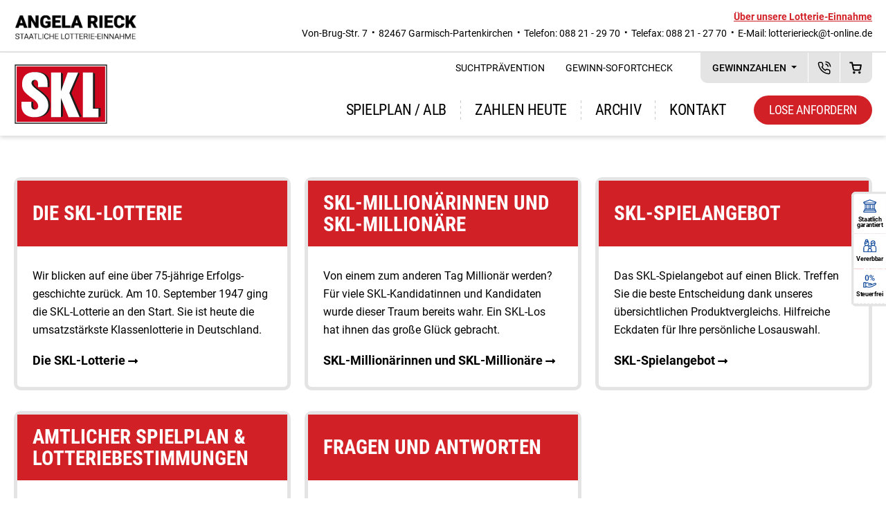

--- FILE ---
content_type: text/html;charset=UTF-8
request_url: https://rieck-angela.skl.de/rund-um-die-lotterie/uebersicht.html
body_size: 7640
content:
<!doctype html>
<html class="no-js" lang="de">
	<head>
    <meta charset="utf-8">
       

  <link rel="preconnect" href="//app.usercentrics.eu">
  <link rel="preconnect" href="//api.usercentrics.eu">
  <link rel="preload" href="//app.usercentrics.eu/browser-ui/latest/loader.js" as="script">
    
 <script id="usercentrics-cmp" src="https://app.usercentrics.eu/browser-ui/latest/loader.js" data-settings-id="NwZUbiIk" data-tcf-enabled></script>
  <script>
   //<![CDATA[
   
   var zs_consentData = [];
   
  function zs_checkUserConsents(kennung) {				
    var u_i;
    var u_ret=false;
    if (typeof(window.UC_UI) === 'undefined' || window.UC_UI === null) {
      // console.log('usercentrics blocked! ' + typeof(window.UC_UI) + ' | ' + window.UC_UI_IS_RENDERED);
      // wir nehmen unsere eigene variable
      // console.log(' try to use data ...', window.zs_consentData);
      // console.log(kennung + ' => ' + window.zs_consentData[kennung]);
      if(window.zs_consentData[kennung] === true) {
        u_ret = true;
      }
    } else {
      for (u_i = 0; u_i < window.UC_UI.getServicesBaseInfo().length; u_i++) {
        // console.log('check: ' + window.UC_UI.getServicesBaseInfo()[u_i].name + ' -> ' + window.UC_UI.getServicesBaseInfo()[u_i].consent.status);
        if(window.UC_UI.getServicesBaseInfo()[u_i].name == kennung) {
          console.log('=========> ' + window.UC_UI.getServicesBaseInfo()[u_i].consent.status);
          u_ret = window.UC_UI.getServicesBaseInfo()[u_i].consent.status;
        }
      }	 
    }  
    // console.log('ret für ' + kennung + ' => ' + u_ret);
    return u_ret;
  } 
   
  function zs_setCookieConsentData(e) {
    // console.log('zs listen -> onConsentStatusChange');
    var data = e.data || e.detail;
    if(data && (data.event === 'consent_changed' || data.event === 'consent_status')) {
      window.zs_consentData = data;
      // console.log('zs trigger -> zsConsentsChanged');
      $(document).trigger('zsConsentsChanged');
    }
  };
  window.addEventListener('onConsentStatusChange', zs_setCookieConsentData, false);
   
    //]]>
   </script>


  <meta http-equiv="x-ua-compatible" content="ie=edge">
  <meta name="viewport" content="width=device-width, initial-scale=1, shrink-to-fit=no">
  <meta name="format-detection" content="telephone=no">

  <title>Staatliche Lotterie-Einnahme Angela Rieck | Rund um die Lotterie | SKL</title>

  <meta name="description" content="Die wichtigsten Infos zur Lotterie: SKL- Spielangebot, Amtlicher Spielplan, Lotteriebestimmungen Vertriebspartner, FAQ uvm. ">
  <meta name="keywords" content="">
  <link rel="canonical" href="https://www.skl.de/rund-um-die-lotterie/uebersicht.html"/>

  <link rel="icon" sizes="32x32" href="/.resources/sklweb2021-rendering/webresources/images/favicons/favicon.ico">
  <link rel="icon" sizes="192x192" href="/.resources/sklweb2021-rendering/webresources/images/favicons/chrome-touch-icon-192x192.png">
  <link rel="apple-touch-icon" href="/.resources/sklweb2021-rendering/webresources/images/favicons/apple-touch-icon.png">
  <meta name="msapplication-TileImage" content="/.resources/sklweb2021-rendering/webresources/images/favicons/ms-touch-icon-144x144-precomposed.png">
  <meta name="msapplication-TileColor" content="#FFFFFF">
  <link rel="shortcut icon" href="/.resources/sklweb2021-rendering/webresources/images/favicons/favicon.ico">



    <link rel="stylesheet" type="text/css" href="/.resources/sklweb2021-rendering/webresources/styles/main.css?tic=20250708a01">
    <link rel="stylesheet" type="text/css" href="/dam/SKL2021/styles/addon.css?tic=20250708a01">

    




    
    
    





<script type="text/javascript">
  var zstemp__et_enabled = false;
  var zstemp__et_enabled_msg = "usercentrics";

  var zstemp__cc_async = false;
  var zstemp__etAccKey_1 = "MHmvBE";
  var zstemp__etAccKey_2 = "XxKrTCRWeXdjcmjULVKdaXVjnwgD59SX+fmvPSTGPrk=";
  var zstemp__ts = 0 + Math.round((new Date()).getTime() / 1000);

  var zstemp__et_debug = false;

  var zstemp__etcat1 = "LESUB";
  var zstemp__etcat2 = "le_5032";
  var zstemp__etcat3 = "content";
  var zstemp__etcat4 = "";


  var et_Commerce_basketId = zstemp__ts.toString();	

  var cc_pagename = "/skl2021/rund-um-die-lotterie/uebersicht";

</script>
<!-- Copyright (c) 2000-2020 etracker GmbH. All rights reserved. -->
<!-- This material may not be reproduced, displayed, modified or distributed -->
<!-- without the express prior written permission of the copyright holder. -->
<!-- etracker tracklet 5.0 -->
<script>

  zstemp__et_enabled = true;
  zstemp__et_enabled_msg = "";


        var et_pagename     = "LE_5032%3Arund-um-die-lotterie%2Fuebersicht";
        var et_areas        = "lesub%2Fle_5032%2Fmain%2Flotterie";        
        var et_ilevel       = 0;
        var et_se = "1";

		var et_seg1			= "";
		var et_seg2			= "5032";
		

</script>
<script id="_etLoader" charset="UTF-8" data-block-cookies="true" data-respect-dnt="true" data-secure-code="MHmvBE" src="//static.etracker.com/code/e.js"></script>
<!-- etracker tracklet 5.0 end -->

<script>
  var _etrackerOnReady = typeof _etrackerOnReady === 'undefined' ? [] : _etrackerOnReady;
  function etrackerSetCookieConsent(e) {
    // console.log('et listen -> onConsentStatusChange');
    var data = e.data || e.detail;
    if(data && (data.event === 'consent_changed' || data.event === 'consent_status')) {
      if(data['etracker'] === true)
        _etrackerOnReady.push(function(){ _etracker.enableCookies('skl.de') });
      else if (data['etracker'] === false)
        _etrackerOnReady.push(function(){ _etracker.disableCookies('skl.de') });
    }
  };
  window.addEventListener('onConsentStatusChange', etrackerSetCookieConsent, false);
</script>





      
  <script>
    document.documentElement.className = document.documentElement.className.replace("no-js", "js");
  </script>

    
    
    
  </head>
	<body class="skl-le is-le ">
		<!--[if lt IE 10]>
			<p class="browsehappy">Hinweis: Ihr Browser ist veraltet. Eventuell verwenden Sie eine alte Version von Internet Explorer. Aktualisieren Sie bitte Ihren Browser für bestmögliche Surferlebnisse im Web. <a href="https://browsehappy.com/" target="_blank">Jetzt aktualisieren</a>.
		<![endif]-->

		<div id="top" class="page">    
			<nav aria-labelledby="skiplink-label">
			  <a href="#main" class="page__skiplink sr-only sr-only-focusable"><span id="skiplink-label">Zu den Hauptinhalten springen</span></a>
		  </nav>		


  



      
      
          
          
            
            


             


  
          
        
           




      <nav class="lebanner" aria-label="Lotterieeinnehmer-Banner">
        <div class="container">
          <div class="lebanner__inner">
            <div class="lebanner__left">
              <div class="lebanner__logo">
                <a href="/info/unternehmen/index.html" title="Staatliche Lotterie-Einnahme Angela Rieck"><img src="/dam/jcr:7133f6c4-b8c4-441d-befb-49184e8f2d76/rieck_logo.png" alt="Angela Rieck" /></a>
              </div><!-- /.lebanner__logo -->
            </div><!-- /.lebanner__left -->
            <div class="lebanner__right">
              <div class="lebanner__text">                                        
                <div class="lebanner__text__link">
                  <a href="/info/unternehmen/index.html">Über unsere Lotterie-Einnahme</a>
                </div><!-- /.lebanner__text__link -->
                <div class="lebanner__text__address">					

                  <ul>								
                    <li>Von-Brug-Str. 7</li> 
                    <li>82467 Garmisch-Partenkirchen</li>
                    <li>Telefon: 088 21 - 29 70</li>
                    <li>Telefax: 088 21 - 27 70</li>
                    <li>E-Mail: <a href="mailto:lotterierieck@t-online.de">lotterierieck@t-online.de</a></li>
                   
                  </ul>
                  
                </div><!-- /.lebanner__text__address -->
              </div><!-- /.lebanner__text -->
            </div><!-- /.lebanner__right -->
          </div><!-- /.lebanner__inner -->
        </div><!-- /.container -->
      </nav><!-- /.lebanner -->
      
      
<header class="header">
<div class="header__subline">
<div class="container">
<div class="header__subline__inner">
<div class="nav-meta__button-list">
<ul>
<li>
<div class="nav-meta__info-toggles">
<a href="." class="nav-meta__info-toggles__house"><span></span></a>
<a href="." class="nav-meta__info-toggles__family"><span></span></a>
<a href="." class="nav-meta__info-toggles__tax"><span></span></a>
</div>
</li>
<li>
<div class="nav-meta__dropdown dropdown">
<button class="dropdown-toggle" type="button" id="gzHeaderDropdown" data-toggle="dropdown" data-display="static" aria-expanded="false">
Gewinnzahlen
</button>
<div class="dropdown-menu" aria-labelledby="gzHeaderDropdown">
<a class="dropdown-item" href="/gewinn-service/gewinnzahlen.html?show=ms#millionenspiel" title="SKL-Millionenspiel">SKL-Millionenspiel</a>
<a class="dropdown-item" href="/gewinn-service/gewinnzahlen.html?show=ej#euro-joker" title="SKL EURO-JOKER">SKL EURO-JOKER</a>
<a class="dropdown-item" href="/gewinn-service/gewinnzahlen.html?show=tj#traum-joker" title="SKL TRAUM-JOKER">SKL TRAUM-JOKER</a>
<a class="dropdown-item" href="/gewinn-service/gewinn-sofortcheck.html" title="Gewinn-Sofortcheck">Gewinn-Sofortcheck</a>
<a class="dropdown-item" href="/gewinn-service/gewinnzahlen/archiv.html" title="Gewinnzahlen Archiv">Gewinnzahlen Archiv</a>
<!-- SKIP -->
</div>
</div>
</li>
<li><a href="tel:088 21 - 29 70" class="nav-meta__icon nav-meta__icon--phone" title="Angela Rieck - Kundenservice: 088 21 - 29 70">Kundenservice</a></li>
<li><a href="/lose-anfordern/warenkorb.html" class="nav-meta__icon nav-meta__icon--basket nav-meta__icon--dot" title="Warenkorb">Warenkorb</a></li>
</ul>
</div><!-- /.nav-meta__button-list -->
</div><!-- /.header__subline__inner -->
</div><!-- /.container -->
</div><!-- /.header__subline -->
<div class="container">
<div class="header__inner">
<div class="header__logo">
<a href="/index.html" title="SKL-Lotterien"><img src="/.resources/sklweb2021-rendering/webresources/images/logo-skl.svg" alt="SKL" width="136" height="88"></a>
</div><!-- /.header__logo -->
<div class="header__controls">
<div class="header__nav-toggle">
<button type="button" aria-expanded="false" title="Navigation"><span>Navigation</span></button>
</div><!-- /.header__nav-toggle -->
<!-- /.header__info-toggle -->
</div><!-- /.header__controls -->
<div class="header__basket">
<div class="nav-meta__button-list">
<a href="/lose-anfordern/warenkorb.html" class="nav-meta__icon nav-meta__icon--basket nav-meta__icon--dot" title="Warenkorb">Warenkorb</a>
</div>
</div><!-- /.header__logo -->
<div class="header__links">
<div class="header__links__list">
<a href="/lose-anfordern.html" class="btn btn-primary border-0">Lose anfordern</a>
</div>
</div>
</div><!-- /.header__inner -->
</div><!-- /.container -->
</header><!-- /.header -->
<nav class="navigation" role="navigation" aria-label="Hauptnavigation">
<div class="navigation__offscreen">
<div class="navigation__offscreen__inner">
<div class="navigation__navs-wrapper">
<div class="nav-meta">
<div class="nav-meta__text-list">
<ul>
<!-- SKIP -->
<!-- SKIP -->
<!-- SKIP -->
<!-- SKIP -->
<li>
<a href="/info/suchtpraevention.html" title="Suchtprävention">Suchtprävention</a>
</li>
<li>
<a href="/gewinn-service/gewinn-sofortcheck.html" title="Gewinnzahlen-Sofortcheck">Gewinn-Sofortcheck</a>
</li>
</ul> </div><!-- /.nav-meta__text-list -->
<div class="nav-meta__button-list">
<ul>
<li>
<div class="nav-meta__dropdown dropdown">
<button class="dropdown-toggle" type="button" id="gzNavDropdown" data-toggle="dropdown" data-display="static" aria-expanded="false">
Gewinnzahlen
</button>
<div class="dropdown-menu" aria-labelledby="gzNavDropdown">
<a class="dropdown-item" href="/gewinn-service/gewinnzahlen.html?show=ms#millionenspiel" title="SKL-Millionenspiel">SKL-Millionenspiel</a>
<a class="dropdown-item" href="/gewinn-service/gewinnzahlen.html?show=ej#euro-joker" title="SKL EURO-JOKER">SKL EURO-JOKER</a>
<a class="dropdown-item" href="/gewinn-service/gewinnzahlen.html?show=tj#traum-joker" title="SKL TRAUM-JOKER">SKL TRAUM-JOKER</a>
<a class="dropdown-item" href="/gewinn-service/gewinn-sofortcheck.html" title="Gewinn-Sofortcheck">Gewinn-Sofortcheck</a>
<a class="dropdown-item" href="/gewinn-service/gewinnzahlen/archiv.html" title="Gewinnzahlen Archiv">Gewinnzahlen Archiv</a>
<!-- SKIP -->
</div>
</div>
</li>
<li><a href="tel:088 21 - 29 70" class="nav-meta__icon nav-meta__icon--phone" title="Angela Rieck - Kundenservice: 088 21 - 29 70">Kundenservice</a></li>
<li><a href="/lose-anfordern/warenkorb.html" class="nav-meta__icon nav-meta__icon--basket nav-meta__icon--dot" title="Warenkorb">Warenkorb</a></li>
</ul>
</div><!-- /.nav-meta__button-list -->
</div><!-- /.nav-meta -->
<div class="nav-main">
<ul class="nav-main__list">
<li class="">
<a href="/rund-um-die-lotterie/lotteriebestimmungen_spielplan.html" title="Spielplan mit ALB/ Ziehungsordnung">Spielplan / ALB</a>
</li>
<li class="">
<a href="/gewinn-service/gewinnzahlen.html" title="Aktuelle Gewinnzahlen">Zahlen heute</a>
</li>
<li class="">
<a href="/gewinn-service/gewinnzahlen/archiv.html" title="Archiv">Archiv</a>
</li>
<li class="">
<a href="/info/kontakt.html" title="Kontakt">Kontakt</a>
</li>
<li class="nav__item--button">
<a href="/lose-anfordern.html">Lose Anfordern</a>
</li>
</ul><!-- /.nav-main__list -->
</div><!-- /.nav-main -->
</div><!-- /.navigation__navs-wrapper -->
</div><!-- /.navigation__offscreen__inner -->
</div><!-- /.navigation__offscreen -->
</nav><!-- /.navigation -->
			<main id="main" class="main">				
        <!-- BODY BEGIN -->
        
        <div class="frame frame--transparent">
          <div class="frame__container">
            <div class="frame__inner">


  

   <div class="row dontset">
 
          <div class="col-12 col-sm-6 col-md-4 mb-4 mb-md-4 mb-lc-0">
         
<div class="spielteaser__item">
<div class="spielteaser__item__inner">
<div class="spielteaser__box">
<div class="spielteaser__claim colors-inverted">
<p class="h5 uppercase">Die SKL-Lotterie </p>
</div><!-- /.spielteaser__claim -->
<div class="spielteaser__text pt-4">
<p>Wir blicken auf eine über 75-jährige Erfolgs&shy;geschichte zurück. Am 10. September 1947 ging die SKL-Lotterie an den Start. Sie ist heute die umsatz&shy;stärkste Klassenlotterie in Deutschland.</p>
<p><span><a href="/rund-um-die-lotterie/skl_klassenlotterie.html" class="link--arrow">Die SKL-Lotterie </a></span></p>
</div><!-- /.spielteaser__text -->
</div><!-- /.spielteaser__box -->
</div><!-- /.spielteaser__item__inner -->
</div><!-- /.spielteaser__item -->
                 </div>
          <div class="col-12 col-sm-6 col-md-4 mb-4 mb-md-4 mb-lc-0">
         
<div class="spielteaser__item">
<div class="spielteaser__item__inner">
<div class="spielteaser__box">
<div class="spielteaser__claim colors-inverted">
<p class="h5 uppercase">SKL-Millionärinnen und SKL-Millionäre</p>
</div><!-- /.spielteaser__claim -->
<div class="spielteaser__text pt-4">
<p>Von einem zum anderen Tag Millionär werden? Für viele SKL-Kandidatinnen und Kandidaten wurde dieser Traum bereits wahr. Ein SKL-Los hat ihnen das große Glück gebracht.</p>
<p><span><a href="/rund-um-die-lotterie/skl_millionaere.html" class="link--arrow">SKL-Millionärinnen und SKL-Millionäre</a></span></p>
</div><!-- /.spielteaser__text -->
</div><!-- /.spielteaser__box -->
</div><!-- /.spielteaser__item__inner -->
</div><!-- /.spielteaser__item -->
                 </div>
          <div class="col-12 col-sm-6 col-md-4 mb-4 mb-md-4 mb-lc-0">
         
<div class="spielteaser__item">
<div class="spielteaser__item__inner">
<div class="spielteaser__box">
<div class="spielteaser__claim colors-inverted">
<p class="h5 uppercase">SKL-Spielangebot</p>
</div><!-- /.spielteaser__claim -->
<div class="spielteaser__text pt-4">
<p>Das SKL-Spielangebot auf einen Blick. Treffen Sie die beste Entscheidung dank unseres übersichtlichen Produktvergleichs. Hilfreiche Eckdaten für Ihre persönliche Losauswahl.</p>
<p><span><a href="/rund-um-die-lotterie/spielangebote-im-vergleich.html" class="link--arrow">SKL-Spielangebot</a></span></p>
</div><!-- /.spielteaser__text -->
</div><!-- /.spielteaser__box -->
</div><!-- /.spielteaser__item__inner -->
</div><!-- /.spielteaser__item -->
                 </div>
          <div class="col-12 col-sm-6 col-md-4 mb-4 mb-md-4 mb-lc-0">
         
<div class="spielteaser__item">
<div class="spielteaser__item__inner">
<div class="spielteaser__box">
<div class="spielteaser__claim colors-inverted">
<p class="h5 uppercase">Amtlicher Spielplan &<br>Lotteriebestimmungen</p>
</div><!-- /.spielteaser__claim -->
<div class="spielteaser__text pt-4">
<p>Über 3,2 Millionen Gewinne, Gesamt&shy;gewinnsumme von 1,9 Milliarden €. Hier finden Sie den Amt&shy;lichen Spielplan und die Amtlichen Lotterie&shy;bestimmungen.</p>
<p><span><a href="/rund-um-die-lotterie/lotteriebestimmungen_spielplan.html" class="link--arrow">Spielplan/Lotteriebestimmungen</a></span></p>
</div><!-- /.spielteaser__text -->
</div><!-- /.spielteaser__box -->
</div><!-- /.spielteaser__item__inner -->
</div><!-- /.spielteaser__item -->
                 </div>
          <div class="col-12 col-sm-6 col-md-4 mb-4 mb-md-4 mb-lc-0">
         
<div class="spielteaser__item">
<div class="spielteaser__item__inner">
<div class="spielteaser__box">
<div class="spielteaser__claim colors-inverted">
<p class="h5 uppercase">Fragen und Antworten</p>
</div><!-- /.spielteaser__claim -->
<div class="spielteaser__text pt-4">
<p>Sie haben Fragen? Wir die Antworten. Hilfreiche Informationen rund um die SKL-Lotterie - zu unter&shy;schiedlichen Themengebieten gebündelt.</p>
<p><span><a href="/rund-um-die-lotterie/fragen-und-antworten.html" class="link--arrow">FAQ</a></span></p>
</div><!-- /.spielteaser__text -->
</div><!-- /.spielteaser__box -->
</div><!-- /.spielteaser__item__inner -->
</div><!-- /.spielteaser__item -->
                 </div>
          <div class="col-12 col-sm-6 col-md-4 mb-4 mb-md-4 mb-lc-0">
         

                 </div>
         </div>
            </div><!-- /.frame__inner -->
          </div><!-- /.frame__container -->
        </div><!-- /.frame -->




    




        <!-- BODY END -->				
			</main><!-- /main -->


    <footer class="footer">
      <div class="footer__fineprint">
        <div class="container xxx-container--indent">


          <div class="footer__fineprint__top">
            <div class="footer__fineprint__top__left">
  <div class="checkmark-textbox">
    <div class="checkmark-textbox__inner">
      <p><strong>Verantwortungsbewusst spielen</strong>. Wenn Spielen zum Problem wird, sind wir für Sie da: 
      Hilfe unter <a href="https://www.buwei.de" target="_blank">www.buwei.de</a> oder <a href="tel:+498002468135">0800&nbsp;-&nbsp;2468135</a>. Spielteilnahme ab 18 Jahren.</p>
    </div><!-- /.checkmark-textbox__inner -->
  </div><!-- /.checkmark-textbox -->
</div><!-- /.footer__fineprint__top__left -->
<div class="footer__fineprint__top__right">
            <div class="climate-textbox">
              <div class="climate-textbox__inner">
                <div class="climate-textbox__image">
                  <a href="https://www.myclimate.org/de-de/aktiv-werden/klimaschutzprojekte/detail-klimaschutzprojekte/dachli-agroforst-7841/" target="_blank"><img loading="lazy" src="/.resources/sklweb2021-rendering/webresources/images/myclimate-logo.svg" alt="myclimate" width="284" height="128"></a>
                </div><!-- /.climate-textbox__image -->
                <div class="climate-textbox__text">
                  <p>Bei der GKL hat das Thema Nachhaltigkeit einen ho&shy;hen Stellen&shy;wert. Wir messen jährlich die CO2-Bilanz der GKL und auch die CO2-Emissionen unserer Sach&shy;ge&shy;winne bei den NKL- und SKL-Lotterien, wie bspw. Reisen. Für diese Emissionen übernehmen wir rück&shy;wirkend für jedes Jahr Verantwortung und finanzieren ausgewählte Klimaschutzprojekte der gemeinnützigen Organisation myclimate.</p>
                </div><!-- /.climate-textbox__text -->
              </div><!-- /.climate-textbox__inner -->
            </div><!-- /.climate-textbox -->

</div><!-- /.footer__fineprint__top__right -->
          </div><!-- /.footer__fineprint__top -->

          <div class="footer__fineprint__bottom">
            <div class="row">
  <div class="col-12 col-md-6">
	<p>
	* Die Gewinnchance auf den Höchstgewinn von 20 Millionen € beim SKL-Millionenspiel beträgt <span class="text-nowrap">1 : 5.000.000</span>. Das maximale Verlustrisiko ist der Spieleinsatz.<br>
	** Die Gewinnchance auf den monatlichen Höchstgewinn beim SKL Euro-Joker <em>(10.000 €-Monatsrente für 10 Jahre)</em> und beim SKL Traum-Joker <em>(500.000&nbsp;€)</em> beträgt <span class="text-nowrap">1 : 5.000.000</span>. Das maximale Verlustrisiko ist der Spieleinsatz.
	</p>
  </div><!-- /.col -->
  <div class="col-12 col-md-6">
    <p class="ml_siegel">
	    <a href="https://www.gluecksspiel-behoerde.de/de/" target="_blank" title="zur Gemeinsamen Glücksspielbehörde der Länder"><img src="/.resources/sklweb2021-rendering/webresources/images/siegel_erlaubnis_ml.png" border="Siegel GGL" width="355" height="162"></a>
	</p>    
  </div><!-- /.col -->
</div><!-- /.row -->
          </div><!-- /.footer__fineprint__bottom -->

        </div><!-- /.container -->
      </div><!-- /.footer__fineprint -->






      <div class="footer__ext">
        <div class="container">
          <div class="footer__ext__grid">
            <div class="footer__ext__grid__item footer__ext__grid__item--left">
              <nav class="footer__sitemap" aria-label="Sitemap">
                <ul class="footer__sitemap__list">
<li class="nav__item--hassub ">
<a href="/lose-anfordern.html" title="Lose anfordern">SKL-Lose</a>
<ul>
<li>
<a href="/skl-millionenspiel.html" title="SKL-Millionenspiel">SKL-Millionenspiel</a>
</li>
<li>
<a href="/skl-euro-joker.html" title="SKL EURO-JOKER">SKL EURO-JOKER</a>
</li>
<li>
<a href="/skl-traum-joker.html" title="SKL TRAUM-JOKER">SKL TRAUM-JOKER</a>
</li>
</ul> </li>
<li class="nav__item--hassub ">
<a href="/gewinn-service/gewinnzahlen.html" title="Aktuelle Gewinnzahlen">Gewinnzahlen</a>
<ul>
<li>
<a href="/gewinn-service/gewinnzahlen.html?show=ms#millionenspiel" title="SKL-Millionenspiel">SKL-Millionenspiel</a>
</li>
<li>
<a href="/gewinn-service/gewinnzahlen.html?show=ej#euro-joker" title="SKL EURO-JOKER">SKL EURO-JOKER</a>
</li>
<li>
<a href="/gewinn-service/gewinnzahlen.html?show=tj#traum-joker" title="SKL TRAUM-JOKER">SKL TRAUM-JOKER</a>
</li>
<li>
<a href="/gewinn-service/gewinn-sofortcheck.html" title="Gewinnzahlen-Sofortcheck">Gewinn-Sofortcheck</a>
</li>
<li>
<a href="/gewinn-service/gewinnzahlen/archiv.html" title="Archiv">Gewinnzahlen Archiv</a>
</li>
<!-- SKIP -->
</ul> </li>
<li class="nav__item--hassub ">
<a href="/rund-um-die-lotterie/uebersicht.html" title="Rund um die Lotterie">Rund um die Lotterie</a>
<ul>
<li>
<a href="/rund-um-die-lotterie/spielangebote-im-vergleich.html" title="Spielangebote im Vergleich">Spielangebote im Vergleich</a>
</li>
<!-- SKIP -->
<li>
<a href="/rund-um-die-lotterie/fragen-und-antworten.html" title="Fragen und Antworten">Fragen und Antworten</a>
</li>
<li class="nav__item--hassub ">
<a href="/__sitemap__/service/hinweise_warnungen.html" title="Hinweise und Warnungen">Hinweise und Warnungen</a>
</li>
<!-- SKIP -->
</ul> </li>                </ul>
              </nav><!-- /.footer__sitemap -->
            </div><!-- /.footer__ext__grid__item -->

            <div class="footer__ext__grid__item footer__ext__grid__item--right footer__ext__grid__item--framed">
              <div class="footer__info">
                <p class="footer__info__title">Wir sind für Sie da</p>
                <div class="footer__info__line footer__info__line--phone">
                  <p><a href="tel:088 21 - 29 70">088 21 - 29 70</a></p>
                </div><!-- /.footer__info__line -->
                <div class="footer__info__line footer__info__line--mail">
                  <p><a href="mailto:lotterierieck@t-online.de">lotterierieck@t-online.de</a></p>
                </div><!-- /.footer__info__line -->
                
              </div><!-- /.footer__info -->

              <ul class="footer__social mb-0">
                <li><a href="https://www.instagram.com/skl_klassenlotterie/" target="_blank" title="SKL auf Instagram"><img loading="lazy" src="/.resources/sklweb2021-rendering/webresources/images/social-instagram-dark.svg" alt="SKL auf Instagram" width="36" height="36"></a></li>
                <li><a href="https://www.youtube.com/user/SKLMillionenShow" target="_blank" title="SKL auf YouTube"><img loading="lazy" src="/.resources/sklweb2021-rendering/webresources/images/social-youtube-dark.svg" alt="SKL auf YouTube" width="36" height="36"></a></li>
                <!--
                <li><a href="." target="_blank" title="SKL auf Facebook"><img loading="lazy" src="/.resources/sklweb2021-rendering/webresources/images/social-facebook.svg" alt="SKL auf Facebook" width="36" height="36"></a></li>
                -->
              </ul><!-- /.footer__social -->
            </div><!-- /.footer__ext__grid__item -->
          </div><!-- /.footer__ext__grid -->


              <div class="footer__ext__fineprint">
                <p class="font-size-small"><strong>GLÜCK MIT STAATLICHER GARANTIE</strong>: Die GKL Gemeinsame Klassenlotterie der Länder - Veranstalter der SKL-Lotterien - 
verfügt über die glücks&shy;spiel&shy;rechtlich erforderlichen Veranstalter&shy;erlaubnisse und unterliegt der staatlichen und bundesweiten Aufsicht der Gemeinsamen Glücksspielbehörde der Länder. 
<a href="https://www.gluecksspiel-behoerde.de" target="_blank" class="link--arrow font-size-small"><u>mehr erfahren</u></a></p>              

              </div><!-- /.footer__ext__fineprint -->

        </div><!-- /.container -->
      </div><!-- /.footer__ext -->



      <div class="footer__bottom colors-inverted">
        <div class="container-fluid">
          <div class="footer__grid">
            <ul class="footer__nav">
<!-- SKIP -->
<!-- SKIP -->
<!-- SKIP -->
<li>
<a href="/rund-um-die-lotterie/lotteriebestimmungen_spielplan.html" title="Spielplan mit ALB/ Ziehungsordnung">ALB</a>
</li>
<li>
<a href="/info/unternehmen/datenschutz.html" title="Datenschutz">Datenschutz</a>
</li>
<li>
<a href="/info/unternehmen/impressum.html" title="Impressum">Impressum</a>
</li>
<!-- SKIP -->
<li>
<a href="/info/kontakt.html" title="Kontakt">Kontakt</a>
</li>            </ul>
            <div class="footer__copyright">
              <p>&copy; 2026 GKL - Gemeinsame Klassenlotterie der Länder</p>
            </div><!-- /.footer__copyright -->
          </div><!-- /.footer__grid -->
        </div><!-- /.container-fluid -->
      </div><!-- /.footer__bottom -->
    </footer><!-- /.footer -->



    <div class="sideinfo" >
               <div class="sideinfo__button sideinfo__button--house" tabindex="0">
        <p><span></span>Staatlich garantiert</p>
        <div class="sideinfo__text">
          <div class="sideinfo__text__inner">
            <p class="text-center"><img loading="lazy" src="/dam/SKL2021/images/icons_logos/sideinfo-staatlich.svg" alt="Staatlich garantiert" width="92" height="92"></p>
            <p class="text-center">Die 16 deutschen Bundesländer garantieren die ord­nungsgemäße Durchführung der SKL-Lotterien, die Losauflage sowie die Anzahl und die Höhe der Gewinne.</p>
          </div><!-- /.sideinfo__text__inner -->
        </div><!-- /.sideinfo__text -->
      </div><!-- /sideinfo__button -->
      <div class="sideinfo__button sideinfo__button--family" tabindex="0">
        <p><span></span>Vererbbar</p>
        <div class="sideinfo__text">
          <div class="sideinfo__text__inner">
            <p class="text-center"><img loading="lazy" src="/dam/SKL2021/images/icons_logos/sideinfo-vererbbar.png" alt="Vererbbar" width="92" height="92"></p>
            <p class="text-center">Ein Lotteriegewinn der SKL ist vererbbar. Verstirbt der Gewinner, geht der Gewinn an dessen Erben über.</p>
          </div><!-- /.sideinfo__text__inner -->
        </div><!-- /.sideinfo__text -->
      </div><!-- /sideinfo__button -->
      <div class="sideinfo__button sideinfo__button--tax" tabindex="0">
        <p><span></span>Steuerfrei</p>
        <div class="sideinfo__text">
          <div class="sideinfo__text__inner">
            <p class="text-center"><img loading="lazy" src="/dam/SKL2021/images/icons_logos/sideinfo-steuerfrei.png" alt="Steuerfrei" width="92" height="92"></p>
            <p class="text-center">Lotteriegewinne sind in Deutschland garantiert von der Einkommensteuer befreit.</p>
          </div><!-- /.sideinfo__text__inner -->
        </div><!-- /.sideinfo__text -->
      </div><!-- /sideinfo__button -->

         <div class="sideinfo__close"><span></span></div>
    </div><!-- /.sideinfo -->


    <a class="phone-button" href="tel:088 21 - 29 70" title="SKL Kundenservice">
      <div class="phone-button__icon"></div>
      <span class="phone-button__expand">
        <span class="phone-button__topline">Wir helfen Ihnen gerne</span>
        <span class="phone-button__number">088 21 - 29 70</span>
      </span><!-- /.phone-button__expand -->
    </a><!-- /.phone-button -->





    <a class="scroll-top" href="#top" title="Nach oben"><span class="scroll-top-icon">Nach oben</span></a>











		</div><!-- /page -->

<!-- env: 158 / 2 -->
<!-- Config v02 -->
<script>
window.sklBConfig = {
debug: false,
isLe: true,
onlineLose: false,
lotterie: 158,
nachzahlMonate: 1,
chancen: [52.42,77.79,89.86,95.5,98.07,99.21,99.7,99.9,99.97,100],
gewinn: 20000000 / 10000000 ,
preise: {
'versch': 15,
'gleich': 15,
'ganz': 15*10,
'euro': 10,
'traum': 5,
'service': 3.95
},
textbausteine: {
lose: {
'versch': 'x 1/10 Losanteil verschiedener Losnummern des SKL-Millionenspiels',
'gleich': 'x 1/10 Losanteil gleicher Losnummern des SKL-Millionenspiels',
'ganz': 'x Ganze Lose des SKL-Millionenspiels',
'euro': 'x SKL EURO-JOKER',
'traum': 'x SKL TRAUM-JOKER',
},
zahlart: {
'0': 'Rechnung',
'1': 'SEPA Lastschrift'
}
},
jahr: 2026,
monat: 01,
tag: 23,
warenkorbUrl: '/lose-anfordern/warenkorb.html',
submitUrl: '/skl2021-ajax/bestellung_submit.html',
submitUrlLE: '/skl2021-ajax/bestellung_submit.html',
submitPlz: '/skl2021-ajax/plz_check.html',
submitCheck: '/skl2021-ajax/bestellung_check.html',
submitVerarbeite: '/skl2021-ajax/bestellung_verarbeiten.html',
leName: 'Angela Rieck',
leKonto: '5032',
aktFolgeKennung: 'IA',
aktBasketID: (typeof et_Commerce_basketId === 'undefined') ? Date.now().toString() : et_Commerce_basketId
};
</script>

<script src="/.resources/sklweb2021-rendering/webresources/scripts/vendor.js?tic=20250708a01"></script>
<script src="/.resources/sklweb2021-rendering/webresources/scripts/bootstrap.js?tic=20250708a01"></script>
<script src="/.resources/sklweb2021-rendering/webresources/scripts/main.js?tic=20250708a01"></script>
  		
  		
  		  
	</body>
</html>

--- FILE ---
content_type: text/css;charset=UTF-8
request_url: https://rieck-angela.skl.de/dam/SKL2021/styles/addon.css?tic=20250708a01
body_size: 116
content:
/* ============================================================================
Additional Styles for Integration
============================================================================= */
.figure-caption {color:#ffffff!important}

--- FILE ---
content_type: image/svg+xml;charset=UTF-8
request_url: https://rieck-angela.skl.de/.resources/sklweb2021-rendering/webresources/images/social-youtube-dark.svg
body_size: 578
content:
<svg xmlns="http://www.w3.org/2000/svg" width="36" height="36" viewBox="0 0 36 36"><path data-name="Pfad 664" d="M15.758 21.373l5.855-3.372-5.855-3.372zm0 0"/><path data-name="Pfad 665" d="M18 0a18 18 0 1018 18A18 18 0 0018 0zm11.247 18.018a29.708 29.708 0 01-.463 5.411 2.818 2.818 0 01-1.984 1.983c-1.76.463-8.8.463-8.8.463s-7.023 0-8.8-.482a2.819 2.819 0 01-1.983-1.983A29.578 29.578 0 016.752 18a29.689 29.689 0 01.463-5.41 2.876 2.876 0 011.983-2c1.76-.463 8.8-.463 8.8-.463s7.041 0 8.8.482a2.819 2.819 0 011.983 1.983 28.193 28.193 0 01.463 5.429zm0 0"/></svg>

--- FILE ---
content_type: image/svg+xml;charset=UTF-8
request_url: https://rieck-angela.skl.de/dam/SKL2021/images/icons_logos/sideinfo-staatlich.svg
body_size: 147092
content:
<svg id="Ebene_1" data-name="Ebene 1" xmlns="http://www.w3.org/2000/svg" viewBox="0 0 595.28 595.28"><defs><style>.cls-1{fill:#fff;}.cls-2{fill:none;}</style></defs><path class="cls-1" d="M348.82,45.16c-.42.07-1,0-1.24.24-1.35,1.52-3,1.18-4.66.92-4.63-.73-9.25-1.57-13.9-2.06-7.22-.76-14.47-1.25-21.71-1.9-2.41-.21-4.8.12-7.21.08a250.6,250.6,0,0,0-43.42,3.24c-2.51.39-5,1.11-7.52,1.26-2.69.16-5.1,1.23-7.68,1.72s-5.15,1.16-7.71,1.82-5.24,1.41-7.84,2.17-5.06,1.52-7.57,2.33c-1,.32-1.93.75-2.82-.15-1.16,2-1.72,2.11-4.78.86l.67,1.55-1.65.64c-1.43-1.75-1.43-1.75-3.12-1l-1.86-2-1.6.72a4.8,4.8,0,0,0,.1.64c.27.94,1.5.88,1.86,1.92.3.89.35,1.41-.49,1.77-3.11,1.31-6.22,2.61-9.37,3.82a13.54,13.54,0,0,1-2.94.4c-.28-.92-.61-2-1-3.34a5.82,5.82,0,0,1-.84,1.75,5.21,5.21,0,0,1-1.61.68L192.3,65l-3.5,1.66a10.56,10.56,0,0,1-.61-1.39c-.45-1.79-.51-1.88-2.26-2-.77,0-1.54,0-2.56,0,0-.47-.09-1.05-.13-1.65L179,59.91l7.69-3.64.43,2.88-2.45-1.42c.46,1.46,1.44,2,2.18,1.87,1.4-.21,2-1.54,2.52-2.73.31-.66.4-1.11-.65-1.35a18.58,18.58,0,0,1,1.69-1A258.63,258.63,0,0,1,238,38.8c2.14-.48,4.28-1,6.43-1.42a2.31,2.31,0,0,1,2.89,2.15c-.07,1.77,1,2.43,2.41,3.18a6.15,6.15,0,0,0,.93-1.44c.16-.53.27-.76.86-.62.17.05.49-.16.6-.34,1.08-1.66,1.84-1.86,3.41-1,.31.18.8,0,1.22,0l.51,2a1.48,1.48,0,0,0,.3-2.32c-1.31-.65-1.28-2.09-2.07-3l-.38,1.58c-1.51,0-2.79.07-4.06,0a3.17,3.17,0,0,1-1.65-.92,202.86,202.86,0,0,1,20.36-3.15c6.91-.65,13.82-1.26,21.05-1.25a24.21,24.21,0,0,1-2.65,3.52c-.61.58-1.68.67-2.69,1,.6.7,1,1.6,1.71,1.9a8,8,0,0,0,2.67.19l.88-3.33-.58-.7c.06-.22.06-.34.1-.36,1.33-.66,2.2-2.12,3.78-2.29a17.6,17.6,0,0,1,3.08,0c1.21.08,1.3.45.46,1.59l1.07,1.55,1.46-.2c.12-.27.24-.41.23-.54-.21-1.87.16-2.41,2-2.4,3.37,0,6.76,0,10.12.26,7.1.59,14.19,1.22,21.25,2.09a230.86,230.86,0,0,1,31.47,6.27,3.21,3.21,0,0,1,.71.4l-.53,1.87c2.25-.46,4.24-1.49,6.49-.35.11,2.35,2.38,4.43.78,6.93.49.61.84,1.07,1.21,1.52,1.25,1.5,2.87,1.25,3.66-.54A14.33,14.33,0,0,1,378.52,49l3.1,2.12,1.76-1,0-.36-2.6-.18,1.88-1.36c-1-1.12-2-1.52-3.36-.88a25.91,25.91,0,0,1-2.87,1c.5-1.68-.33-2.47-1.65-3a2.46,2.46,0,0,1,3.12-.72c1.71.77,3.66.83,5.22,2.12.63.53,1.84.26,2.72.57a247,247,0,0,1,26.8,11.16q4.06,2,8,4.07a7.38,7.38,0,0,1,1.5,1.41c.15.15.31.51.38.49,1.51-.46,1.78,1.57,3.07,1.51.47,1.6,3.16,1.85,2.24,4.32l3.13-.37V68.6c.12,0,.29-.14.38-.09,32.95,19.18,60.16,44.62,82.28,75.37a12.92,12.92,0,0,0-.9,2.52,2.51,2.51,0,0,0,.53,1.61c1,1.31,1.93.07,3-.27l1.64,2.4-2,4.12-.59-.86c-.79,1.4-.1,2.45.12,3.55,2.77-.68,2.95-.87,2.69-2.79,1.64-1,1.67-1,2.54.3s1.77,2.7,2.54,4.12,1.19,2.78.08,4.2c-.66.13-1.52-.21-2,.92,1,.05,1.72.08,1.9-1,1.72-.51,2.71.15,3.59,1.74,4.65,8.35,9.11,16.79,12.94,25.55.38.87.73,1.74,1.21,2.88-1.44-.14-2.16.38-1.93,1.81.78.52,1.79.84,2,2.19.14.81,1,1.56,1.65,2.22a2.11,2.11,0,0,1,.7,1.95c-.5.94-.5.94.73,1.27l-.79-1.3a18.27,18.27,0,0,1,2.22,3.41c1.81,4.95,3.42,10,5.16,15,.5,1.43.81,2.76-.56,4l-1.48-.75.51-1.16-2-2.74c-1.22,1.57-1.38,2.07-.43,3.38a3.14,3.14,0,0,1,.18,3.7,1.86,1.86,0,0,0,.18,1.61l2.27-1.88c1.63-1.37,2.83-1.07,3.37,1,1.3,4.88,2.51,9.78,3.73,14.68.25,1,0,2,.45,3,.21.48-.18,1.22-.35,2.14a3.27,3.27,0,0,1,1.5,3c0,1.61,1.3,3.19.08,4.85-.16.21.28.89.47,1.35a8.78,8.78,0,0,1,.93,2.12q1.07,7.95,2,15.92c.24,2.05.13,2.09-2,2l-.81,4.59c-.29.64-.6,1.27-1,2.16,1.2-.63,1-1.45,1-2.21a22.35,22.35,0,0,1,2.7,1.76,2.46,2.46,0,0,1,.84,1.64,2.09,2.09,0,0,1-1.32,2.22l-1.09.39c1.46.71,1.26,2.22,2.38,2.91.29.18.3.94.3,1.44,0,6.07,0,12.15,0,18.23,0,2.4-.22,4.8-.33,7.25-1.17.22-2.57.28-2.8,1.55-.15.85.45,1.84.79,3l1.75-1.44c-.16,1.84-.25,3.33-.42,4.8s-.49,3-.65,4.45-.14,3.06-.34,4.57-.61,2.82-.81,4.25-.27,3-.41,4.66c-.86-.08-1.61-.43-2.27.36-.2.23-1.18-.18-1.77-.3.34,2.5.34,2.5,3.35,1.54.49,1.84-.57,3.39-1,5,0,.14-.48.18-.74.27l-.38.13c0,1.29,0,2.43,0,3.57a1.16,1.16,0,0,1-.26.67c-1,1.23-1.06,1.22-.77,2.72-.33-.21-.55-.36-.78-.48s-.51-.21-.77-.32c-.53,1.63-.43,1.82,1.92,3.42-.2.84-.42,1.75-.74,3.12l-1.73-1.89a2.41,2.41,0,0,1-2.72-.67c-.66-.74-1.46-.48-2.08.49l.65,1.19,1.06-.31c.11.12.26.21.29.33.1.41-.27.78.29,1.29a34,34,0,0,1,3.16,3.64c-.42.65-.76,1.11-1,1.61-.17.31-.43.78-.31,1,.87,1.55-.11,2.86-.5,4.21-1.09,3.72-2.33,7.4-3.43,11.11a2.7,2.7,0,0,1-1.82,2c-.65.23-1.38.24-1.53,1.26,0,.28-1.06.43-1.82.72.89.84,1,2.55,3,1.9a17.07,17.07,0,0,1-.53,1.73q-3.79,9.15-7.62,18.28a11.62,11.62,0,0,1-1,2,2.47,2.47,0,0,1-1,.68c-.06,0-.42-.36-.41-.37a10.71,10.71,0,0,1,.89-1,1.13,1.13,0,0,1,.18-.12c-.16-1.74-.16-1.74-1.84-2-.25,1.38-2.21,1.82-1.93,3.57-.65-.05-1.38-.76-1.9.24-.4.75-.37,1.36.73,2l1.12-2.28c2.31,0,2.86.62,2.18,2.75a31.83,31.83,0,0,1-1.47,3.64c-.28.6-.43,1.5-1.52,1.2-.09,0-.28.55-.51.75a5.57,5.57,0,0,1-1.06.55c.68-2.08.52-3.6-1.54-4.5-.53-.23-.83-1-1.24-1.48a2,2,0,0,0-.67,3.15,20.16,20.16,0,0,0,2.12,2.5c1.95,2.05,2,2.48.67,4.91-1,1.86-2,3.8-3.17,5.54-1,1.43-2.29,2.6-2.64,4.45-.13.64-.83,1.18-1.42,2L520.51,435c-1.38.7-1.51,1.61-.25,2.86.58.58,1.19,1.14,1.89,1.82-2.5,3.74-4.85,7.37-7.34,10.89-.74,1.05-1.81,1.92-3.36,1.38a5.73,5.73,0,0,0-1.53,0,4.67,4.67,0,0,0,.67,1.18c1.42,1.3,1.45,1.39.4,2.82-.3.41-.64.77-1,1.17-.69-.42-.89-.82-.51-1.48a3.07,3.07,0,0,0,.39-1.22c.09-.78-.3-1.5-1.08-1.2-2.1.8-3.09-.58-4.19-1.85l-1.33-1.61,1.47-2.17,1.42,1.09c.72-1.05.92-1.94-.13-2.79l6.11-8.89c.78.88,1.44,1.64,2.24,2.56.29-.13,1-.22,1.28-.61,1-1.14,1.8-2.4,2.6-3.5-.9-2.07-2.49-2-4.11-1.9l.05,0c1.51-2.43,3-4.87,4.56-7.27a9.22,9.22,0,0,1,1.48-1.41c-.47-1.46.77-2.66,1.64-3.88a47.65,47.65,0,0,1,3.46-4,2,2,0,0,1-.08-2.58c1-1.71,1.82-3.49,2.72-5.22l2.06,1.31c.21-1.4.32-2.49-.95-3,.41-1.07.78-2,1.12-2.89.77-.2,1.39,1,2.16-.18l-1.52-.93a1.12,1.12,0,0,1,0-.41,264.82,264.82,0,0,0,11.6-30.42c.35-1.13.61-2.29,2-2.55-.26-.52-.8-1.09-.69-1.47a12.79,12.79,0,0,1,1.53-3.8,9.64,9.64,0,0,0,1.95-3.6,3.57,3.57,0,0,0-.25-2.53,2.54,2.54,0,0,1-.24-1.64c2-8,3.44-16,4.64-24.18l2-.69-1.73-1.12c.37-3.59.8-7.23,1.09-10.88.37-4.75.63-9.51.91-14.27.07-1.24,0-2.51,1.51-3.24-1.7-1.74-1.21-3.75-1.21-5.69,0-1.61-.07-3.21-.1-4.82,0-.8,0-1.6,0-2.37a7.19,7.19,0,0,0,2.19,1.16,3.94,3.94,0,0,0,2.27-.62,1.69,1.69,0,0,0,.51-1.42c-.07-.68-.61-1.32-.63-2a1.94,1.94,0,0,0-1.42-2,2,2,0,0,0-2.46.84c-.08.15-.32.2-.49.31-.28-3.65-.68-7.21-.75-10.78a22.65,22.65,0,0,0-.4-4.42,59.69,59.69,0,0,1-.86-7.2,21.65,21.65,0,0,1,0-3.32c0-.28.43-.54.68-.82-2.37-1.21-1.44-3.39-1.8-5.27,1,.51,1.94,1.56,3,.41a16.54,16.54,0,0,0,1.53-2.6l-2.84-2.84.19-1.85c-.74-.44-1.71-.51-1.79-1.82,0-.63-1.21-1.19-2-1.67-.8-3.25-2.46-6.55-.75-10.19-1.16-.56-2.42-1-2-2.74.09-.4-.42-.91-.57-1.39q-1.65-5.34-3.25-10.68a5.82,5.82,0,0,1-.1-1H544c-1.69-1.75-3.52-3.16-4.33-5.54-1.32-3.88-2.88-7.69-4.39-11.51-.41-1.06-.82-2,.15-3,.38-.39.44-1.07.68-1.6.94-2.11,1-2.11-.76-4.25-.52.4-1.07.79-1.58,1.23-.85.74-1.34.73-1.86-.27s-1.07-2.25-1.6-3.4l1.74-3a2.72,2.72,0,0,0-2.67.82c-.24-.39-.49-.74-.68-1.11q-3.39-6.44-6.75-12.87c-.3-.6-1-1.09-.46-2s1.28-.32,2.13-.37l-1.09-3.79c-.31-1.08-.83-1.32-1.61-.66a10.13,10.13,0,0,0-1.23,1.45l.07-.07c-1.18.15-1.41-.84-1.88-1.55-3.85-5.81-7.58-11.71-11.57-17.42a224.82,224.82,0,0,0-17.25-21.45c-.52-.59-1-1.2-1.81-2.13l2.24-.21c.2-1,1.91-2.14.24-3.41a3.41,3.41,0,0,0-2.62-.59c-1.24.36-1,1.72-.9,2.3l-9.1-8.57.72-1.5-2.56-2.72-1.38,1c-3.31-2.84-6.58-5.64-9.71-8.34-.1-1.15,2,.07,1.14-1.62a6.51,6.51,0,0,1-5.13-1.67c-3.69-2.91-7.43-5.75-11.16-8.62-.9-.7-2.06-1.19-2-2.62A14.43,14.43,0,0,1,444,87.76c-3.93-2.44-7.78-5-11.64-7.55-.48-.32-1.37-.39-1.12-1.37,0-.07-.32-.35-.42-.32-1.28.41-2.09-.53-3-1.06a255.71,255.71,0,0,0-45.47-21c-5.53-1.93-11.2-3.47-16.81-5.19-1.15-.36-2.45-.4-3.26-1.54a.88.88,0,0,0-.8-.17c-1.58.55-3-.13-4.49-.46-.22,0-.44-.06-.65-.12-2.21-.68-4.84-.39-6.46-2.75l.35,1.27-1.9-.27c.18-.79.33-1.48.48-2.17.63.19,1.32.68,1.88-.49l-2.07-1.19-.33.3ZM417.29,67.9c.32.69.63,1.39.95,2.07,1.89-.79,2.28-1.42,2.12-2.91-.07-.72,0-1.46,0-2.2l-2.43-1.34c-.35,1.58-1.26,2.89-.62,4.39L416,67.17C415.84,69,416.9,67.67,417.29,67.9ZM340.83,43c1.21,1.5,2.81-.18,4.09.63.07,0,.6-.38.57-.52a10.17,10.17,0,0,0-.79-3.19,10.91,10.91,0,0,0-2.23-2.22C340.66,40.45,340.46,41.16,340.83,43Zm169.9,407c-.08-1.7-.1-3-.25-4.25a1.24,1.24,0,0,0-.8-.84,1.3,1.3,0,0,0-1.11.36c-.15.23,0,.79.21,1.13a3.36,3.36,0,0,0,.77.72c-.35.93-.67,1.77-1.1,2.88ZM363.56,42.32a4.53,4.53,0,0,0-1.45-.93c-.6-.14-1.38,1.11-1.39,2a1.19,1.19,0,0,0,1.41,1.26A2.15,2.15,0,0,0,363.56,42.32Zm-58.75-5.79a7.21,7.21,0,0,1-.85-1.19,9.86,9.86,0,0,1-.39-1.5c-.92.3-2-.25-2.48,1.07.5.36,1.17.58,1.34,1C303,37.19,303.77,36.62,304.81,36.53Zm250.8,311.33c0-1-.08-1.93-.13-2.89-1.46.25-2.23.86-2.08,1.71S554.51,347.94,555.61,347.86ZM299.05,40.24c-.36-1.31-.65-2.35-1-3.53C296.67,38.73,296.87,39.49,299.05,40.24ZM434.67,74.91l1.85-.88a8.45,8.45,0,0,0-.86-1.49,3.4,3.4,0,0,0-1.05-.5,3.38,3.38,0,0,0-.37,1.08A11,11,0,0,0,434.67,74.91ZM555.58,298.06a2.65,2.65,0,0,0,3.49.23C557.79,298,556.91,297.11,555.58,298.06Zm-.15,7.4,1.53,1.07,1.21-3.07Zm1.12-8.34c-.38-.91-.65-1.57-1-2.54C554.6,297,554.6,297,556.55,297.12Zm-8.65,69.2c-.48-.37-.81-.81-1.09-.78s-.57.5-.84.77c.27.28.53.74.82.77S547.41,366.68,547.9,366.32ZM350.11,43.46l2.38,1.86C352.36,43.53,352.36,43.53,350.11,43.46Zm80.3,30.89-1.52,1.54c.35.2.72.61,1,.57C431,76.34,430.56,75.57,430.41,74.35Zm64.95,55.09a8.58,8.58,0,0,0-1.5-.67c-.14,0-.37.33-.56.51a4.39,4.39,0,0,0,1,.85C494.45,130.2,494.81,129.82,495.36,129.44Zm59.47,116.19.54-.15c-.27-.66-.54-1.33-1-2.36A2,2,0,0,0,554.83,245.63Zm3.47,28.61c.64,0,1.09,1,2,.23C559.65,273.79,559.2,273,558.3,274.24Zm1.77,32.86.59-.07-.51-2.14-.38.07Zm-3.42,13.84.27.39,1-.48-.64-1ZM542.4,206.41c.1,1,.42,1.38,1.12,1.17.13,0,.24-.67.19-.69A7.66,7.66,0,0,0,542.4,206.41ZM193.86,54.75,195,56.22C195.79,55,195.17,54.72,193.86,54.75Zm2.6.62c1.76.26,1.76.26,1.89-.89ZM553.2,232.92l.42-.15c-.19-.65-.38-1.3-.64-2.16C552,231.82,553,232.26,553.2,232.92Zm2,18.26c.83.27,1.39.47,1.92-.32C556.43,250.42,555.89,250.18,555.24,251.18Zm-27.53-82.47-.69-1.6C526.74,167.77,526.43,168.44,527.71,168.71Zm-325.49-114a3.15,3.15,0,0,0,.35-.76c0-.06-.37-.31-.42-.27a1.3,1.3,0,0,0-.44.57C201.69,54.27,202,54.45,202.22,54.66Zm339.53,156,.47-.2c-.09-.53.37-1.33-1-1.49Zm14.41,51.5.41,0a2.61,2.61,0,0,0,.12-.76,2.87,2.87,0,0,0-.25-.73l-.28.07ZM523.68,427.84c.12.59.2,1,.34,1.75C524.82,428.63,525,428.14,523.68,427.84ZM413.34,59.45c-.73,1-.72,1.49.5,2Zm120.5,355.62.47.26.65-1-.63-.39Zm24.91-119.88.17.59,1.45-.52-.14-.43Zm-8.55-68.47.39.39.75-.82a4.75,4.75,0,0,0-.41-.34C550.67,226.19,550.44,226.46,550.2,226.72ZM523.44,424.83l.29.14c.19-.34.38-.69.58-1l-.34-.18Zm13.3-18.5c-.19,1.18-.19,1.18.82,1.32Zm-14.12,21a6.6,6.6,0,0,0-.68.83c0,.05.12.23.19.35A7.67,7.67,0,0,0,523,428,3.55,3.55,0,0,0,522.62,427.3ZM310.68,35.48c-.3.24-.58.38-.57.47a2.76,2.76,0,0,0,.32.7c.17-.1.45-.2.47-.32A2.86,2.86,0,0,0,310.68,35.48Zm118,36.7.48.06v-.89l-.31,0C428.75,71.61,428.69,71.89,428.64,72.18ZM196.12,62.64c-.4-.28-.62-.57-.81-.55s-.41.31-.61.49c.2.18.39.45.62.5S195.73,62.87,196.12,62.64ZM552.19,351.85c0,.91,0,.91,1,1.12Zm-1-1.4.2-.49-1.2-.3-.12.46Zm1.12-7.65-.47-.52-.67.61c.14.13.31.37.41.35A3.13,3.13,0,0,0,552.29,342.8Zm.85-4.88c.2-.25.46-.45.43-.53a1.15,1.15,0,0,0-.48-.52c-.07,0-.44.25-.42.28A5.15,5.15,0,0,0,553.14,337.92Zm4.09-3.54c.43-.7.75-1.34-.44-1.69ZM515.38,151.46c-.1.26-.25.45-.22.6s.23.31.35.47a2,2,0,0,0,.33-.63C515.86,151.8,515.59,151.65,515.38,151.46Zm-82.2-73.79.33-.17c-.17-.38-.33-.76-.5-1.13l-.38.18C432.81,76.92,433,77.29,433.18,77.67ZM550,352v.5l1-.14,0-.36ZM196.54,58c.21-.25.45-.45.42-.51a1.92,1.92,0,0,0-.53-.57s-.41.29-.39.35A3.53,3.53,0,0,0,196.54,58ZM551.8,347l-.1.22.72.37c0-.12.09-.33.06-.34A4.28,4.28,0,0,0,551.8,347ZM300.55,37.76l-.31,0,.09,1.31.38,0Z"/><path class="cls-1" d="M351.07,225.55c.25.74.5,1.48.76,2.28-1.12.56-1.29-.85-2.52-.81l-1.79,1.44a2.22,2.22,0,0,0,.23.47c.26.26.6.74.8.69,1.73-.45,2.61,1.43,4.09,1.44.58,0,1.17-.47,1.86-.77.57.61,1.41,1.5,2.25.72a3.37,3.37,0,0,0,.61-3.86c2.3,0,4.13.46,4.76,3.13l1.95-1.77c-.3-1-.65-2.15.56-3,2,.63,22.16,12.12,24.23,13.86H387c-5.66,0-11.31,0-17,0a14,14,0,0,1-2.58-.51,31.82,31.82,0,0,1-3.6.51c-2.42.08-4.84,0-7.27,0a4.25,4.25,0,0,1-3.87-3.63,7.91,7.91,0,0,0-.89-1.81,3.67,3.67,0,0,0-.91.59c-.17.19-.13.77-.22.77-2.43.21-1.56,2-1.58,3.3a5.28,5.28,0,0,1-.13.74c-.81-.16-1.61-1.24-2.41,0-.14.21-.83.08-1.27.08-6.68,0-13.36,0-20-.17-1.49,0-2.93.28-4.4.17s-2.86-.25-4.51-.4l1-2.23a11,11,0,0,0-1.93.34,39.78,39.78,0,0,1-4.75,1.89,17.47,17.47,0,0,1-8.47,0,3.79,3.79,0,0,0-2.09-.14c-2.26.89-4.59.49-6.88.56-3.08.09-6.16-.1-9.23.09-1.09.06-2-.69-3.21-.21-1,.41-2.31.13-3.48.14h-3.55c.49-2.06.49-2.06,2.76-3.32l-4.36-.73a3.24,3.24,0,0,0-.37,4H237c-.44,0-1,.15-1.28-.08a6.14,6.14,0,0,1-1-1.52,4.21,4.21,0,0,1,1.26-.55,24,24,0,0,1,2.75.18c-.32-.6-.55-1.3-.71-1.29-1.66.18-2.66-1-3.77-1.87-1.2,1.6-1.44,2.28-1.78,5H205.86a18.12,18.12,0,0,1,1.56-1.09q7.53-4.37,15.07-8.69l6.09-3.49c2.3-1.32,2.8-1.18,4.14,1.09a7.72,7.72,0,0,0,.62.78,6.94,6.94,0,0,0-.93,1.14c-.16.34-.27,1-.09,1.16.34.28,1.05.54,1.34.36,1-.59,2.24-1.08,2.49-2.51l-.7-1.42c1.27-.79,2.41-1.66,1.06-3.17-1.76-.19-.63,2.22-2.1,2.37-.32-.75-.63-1.51-1-2.53L257,209.61l1.2.58c.2-.12.39-.17.43-.27a4.9,4.9,0,0,1,2.36-2.63q17.48-10,34.92-20.11a2.57,2.57,0,0,1,3,.1q13.49,7.89,27,15.71c9.52,5.48,19.09,10.88,28.64,16.31.63.37,1.24.76,2.1,1.28l-1.29.63c.87.38,1.63,1,2.18.89,1.94-.53,3.09.89,4.54,1.55a15.21,15.21,0,0,1,1.44.88c-.41.69-.79,1.34-1.29,2.17l-1.35-2c-.15.86-.23,1.29-.33,1.85-.32,0-1.06.19-1.22,0-.73-1-1.7-.87-2.66-.71a4.66,4.66,0,0,1-2.93-.31c-.76-.35-1.84,0-2.77,0a2,2,0,0,0,.46-2.78l-2-.25c.41.62,1.14.82.94,1.75C350.36,224.64,350.84,225.12,351.07,225.55ZM304.69,214l-.86.86c.81.71,0,1.37,0,2.06s-.35,1.78.66,2.16c1-.8,1.84-1.51,2.68-2.25a1.86,1.86,0,0,0,0-2.46l-1,.73-1.52-1.17a1.67,1.67,0,0,0,.2-.08l1.07-.75-.61-.47c-.19.38-.38.77-.56,1.16A.71.71,0,0,0,304.69,214ZM319,225.58l-.73-1.31-1.2,1.46.29.43,1.69-.64a19.44,19.44,0,0,0-.85,2.65c-.16.82.71,2,1.37,1.89a3.5,3.5,0,0,0,1.57-1.12c-.71-1.35.5-1.59,1.16-2.05a6.77,6.77,0,0,0-2.73-3.57c.21,1.28.36,2.15.51,3l-.4.28C319.41,226.26,319.19,225.91,319,225.58Zm44.35,10.77c.15.41.31.82.47,1.23l1.27-1.17h-1.8c-.09-1.16-.93-1.59-1.88-1.79-1.92-.4-3.86-1-5.75.13a2.69,2.69,0,0,0-.33.26c.44.8.87,1.59,1.44,2.65h6c-.6-.49-1-.85-1.44-1.2C361.91,235.12,362.63,236.35,363.3,236.35Zm-95.92-17.43a5.69,5.69,0,0,0,.76-1.52,4.59,4.59,0,0,0-.21-1.53,5.53,5.53,0,0,0-1.36.34c-.28.14-.45.51-.71.84l1.56,1.85-3.07.15c-.19.24-.5.7-.87,1.1s-.84.77-1.15,1c.12.81.22,1.49.34,2.26a3.68,3.68,0,0,0,.45.27l2.55,1.18a4.19,4.19,0,0,0,1.15-3c.17-2,2.09-3.07,3.39-2.06.9.7,1.61,1.66,2.56,2.28,1.24.79,1.68,1.72,1,3.09.92,0,1.67-.07,2.42-.12.05,0,.09-.1.18-.2l-.32-.59a22.75,22.75,0,0,0,1.92-3.2,1.89,1.89,0,0,1,2-1.38c1.36.27,2.24-.54,3.61-1a6.11,6.11,0,0,0-.76-1.83c-.76-.86-1.4.08-2,.38l-1.27-1c-.12,1-.2,1.67-.27,2.24-1.19.3-2.25.54-3.3.83a3.18,3.18,0,0,1-3.53-.91,1.29,1.29,0,0,0-1.18-.32c-1.1.65-1.21-.58-1.82-1.12C268.93,218.14,268.51,219,267.38,218.92Zm44.5.63c1.27-.77,1.27-.77-.24-3.49-.33.3-.62.76-1,.88-1.76.53-2.05,1.29-1,2.77a4.73,4.73,0,0,1,.52,1.55c.19.82.33,1.65.49,2.52a11,11,0,0,1-1.85,2c-1.61,1.08-1.7,2.63-1.4,4.22.34,1.85,1.39,2.39,3.34,2a2.53,2.53,0,0,1,.76.11l-.21,1.18c-1.19.34-2.27.64-3.36,1l-1.6-.46v-1.56l-2.17-1.87c-.19,1.36-.36,2.54-.57,4l2.18-.11,1,1.32,1.15-1.39v.66a16.44,16.44,0,0,0,2.74,0A14.32,14.32,0,0,0,313,234v-2.19l-1.27-.46c-.07-1-.12-2-.17-2.78.79-.52,2.12-1,2.13-1.45,0-1.36,1.09-1.5,1.75-2.13a21.07,21.07,0,0,0,1.34-1.63L313.6,223a17,17,0,0,0-.73-2,10.62,10.62,0,0,0-1-1.45Zm-4.26-21.17c-1,.46-1.58.78-2.22,1.05a6.14,6.14,0,0,1-1.62.57c-2,.27-2,.24-2.46,2.37.67,1.39,2.72-.38,3.3,1.63h-1.9c1.42,1.51,2.45,1.48,3.15.11.26-.52.38-1.25.8-1.51a1.63,1.63,0,0,0,.73-2A9.48,9.48,0,0,1,307.62,198.38Zm7.2,9.46,1.7-1.54,1.25.65c.31-1.27-.36-2.56-1-2.56-1.45,0-1.67-1.18-2.43-1.82-1-.88-1.88-2.28-3.91-1,.34-1,.52-1.48.73-2.06l-1.81-.31c.12.92.17,1.69.34,2.43s.87.49,1.41.61c.29.07.51.79.6,1.24a5,5,0,0,1-.1,1.32l.52.18c.36-.68.71-1.37,1.07-2.06C314.11,203.61,314.83,205.7,314.82,207.84Zm-15,24.15c-.58-1.54-1-2.71-1.48-3.85a6,6,0,0,0-1.09-1.77c-.45-.47-1.22-.86-1.71-.18-.36.52-.7,1.63-.44,1.9,1.17,1.23,1.37,3.53,3.63,3.38l.23,1.89ZM271.57,213.8c1.35,1,2.26,1.67,3.23,2.28.81.5,2.05,0,1.85-.65-.38-1.38.82-1.75,1.42-2.77l-2.68-.62.66,1.82L274.69,215l-1.3-1.52.64-1.07-.29-.3Zm-29.53,18,2,1c.39-2.31.37-2.31-1.8-2-.25,0-.61-.22-.78-.12a16.94,16.94,0,0,0-1.84,1.3c-.57.44-1,1-.18,1.87Zm7.51-4.14a1.75,1.75,0,0,0-1.69-1.66,1.52,1.52,0,0,0-1.62,1.43c-.05.82.63,1.32,1.85,1.42C249,228.91,249.47,228.54,249.55,227.64Zm95.58-2.7,1.52-1.09c-.72-.28-1.17-.51-1.66-.64s-1.34-.36-1.65.52.14,1.22.78,1.6,1.36.94,2.09,1.45C347.26,225.42,345.73,225.44,345.13,224.94ZM315,218c1.33,2.14,1.33,2.14,3.06,1.82a8.46,8.46,0,0,1-.85-1.42,16,16,0,0,1-.47-2.32Zm-10-8.77c-1.74-.83-2.71-.38-3.47,1l1.77,1.5Zm-27.5,22.49-1.91-2.9a10.33,10.33,0,0,1,0,2.38,8.49,8.49,0,0,1-1.09,1.75l.91.64Zm0-7.19a24.45,24.45,0,0,0,3.11-1.09,1.51,1.51,0,0,0,.49-1.22c0-.21-.84-.62-1-.53C279.22,222.48,277.74,222.74,277.5,224.55Zm19.37-19.24h-.45v3.55c.88-.64,2.15-1.11,1.28-1.76S297.09,205.92,296.87,205.31Zm4.74-9.94a3.61,3.61,0,0,0-3.58-.09l.64,1.18ZM267.5,214.72c.45-.71.91-1.12.94-1.57,0-.28-.57-.8-.94-.87a.82.82,0,0,0-1,1.05C266.61,213.73,267,214.07,267.5,214.72Zm0-4.89-.75,1.58,1.8-.82,1.13,1C269.89,209.71,268.6,210.07,267.5,209.83Zm34.58,4.48c0,1.06-.23,2,1.06,2.53v-2.43Zm-64.34,7.88.15.46,2-.09-.3-1.72ZM319,217.56l.18,3C320.63,219.27,320.61,218.86,319,217.56Zm-68.09,4a5.92,5.92,0,0,0,1.41.79c.2,0,.48-.37.73-.58-.3-.33-.54-.77-.91-.94C252,220.79,251.54,221.21,250.91,221.6Zm69.85-5.52c.5-1.27,0-1.51-.75-1.5-.11,0-.35.43-.31.47C320,215.42,320.4,215.74,320.76,216.08Zm-64.16,17c.37-.53.71-.83.77-1.18s-.37-.49-.58-.74a3.4,3.4,0,0,0-.72.91C256,232.24,256.33,232.57,256.6,233.06Zm-32.81-.52c.52.45,1,.62,1.47,0a.78.78,0,0,0-.16-.73C224.43,231.54,224,231.88,223.79,232.54Zm77.85,2.12c.81-1.09.81-1.09-.72-2.08C301.14,233.23,301.36,233.84,301.64,234.66Zm-22.83-22.61.14-.59c-.62-.8-1.36-.45-2.14.17Zm-31.23,11.1c1.63.37,1.63.37,2.37-.46a6.72,6.72,0,0,0-1.15-.05A6.22,6.22,0,0,0,247.58,223.15Zm15.71,4.31c-.42-.34-.66-.7-.9-.7s-.65.38-.65.59a.91.91,0,0,0,.58.69C262.55,228.08,262.85,227.74,263.29,227.46Zm-17.61,3.77c.58-.42.77-.89.28-1.45a.6.6,0,0,0-.58,0C245,230.35,245.14,230.83,245.68,231.23Zm71.88-15.65,0,.54c.52.42,1,.54,1.81-.33Zm-5.3-3.16c-.75-.58-1.29-.65-2,.08C311,213.22,311.57,213.09,312.26,212.42ZM298.8,223.19l-.25.47,1.08.59.26-.52Zm31.95,15.08c-.3-.41-.42-.72-.62-.8s-.47.13-.71.21c.12.24.18.56.36.68S330.26,238.33,330.75,238.27Zm-44.11-1.2-1-.48c-.1.24-.32.5-.27.69a.71.71,0,0,0,.59.37C286.1,237.65,286.28,237.38,286.64,237.07Zm-21.05-8.59.22,1.49C266.07,229.44,266.7,228.91,265.59,228.48Zm72.84-8.79c-.4-.18-.64-.37-.77-.32a1.18,1.18,0,0,0-.53.53c0,.06.26.42.34.4S337.88,220.06,338.43,219.69Zm3.35,10.57-.26.5,1.08.34.12-.27Zm-58-15.51c-.41.67-.61.9-.57,1a1.7,1.7,0,0,0,.58.48.75.75,0,0,0,.35-.43A5,5,0,0,0,283.78,214.75ZM325,236.31l.2.29,1.37-.88-.24-.36Zm-65.71-24.22-.48-.15-.45,1.43.46.13ZM323,209.87a3.42,3.42,0,0,0-.33.91c0,.14.31.41.36.38s.47-.29.48-.45S323.3,210.3,323,209.87Zm7.62-2.08-.21-.15-.47.67.21.14Zm-22.27,1.5c-.14.21-.34.38-.32.51s.25.29.39.44c.13-.13.38-.29.36-.38S308.57,209.53,308.37,209.29Zm-63.87,11c.16-.38.38-.65.31-.79a.74.74,0,0,0-.6-.37.71.71,0,0,0-.39.56C243.85,219.86,244.16,220,244.5,220.29ZM315.05,229c-.27-.34-.42-.68-.58-.68a.73.73,0,0,0-.56.43.69.69,0,0,0,.37.57C314.44,229.35,314.7,229.13,315.05,229Zm57.41,8.91,0-.6-1.11.14a3.53,3.53,0,0,0,.08.55A9.68,9.68,0,0,0,372.46,237.88Z"/><path class="cls-1" d="M353.54,377.87c-.51.59-1,1-.61,2.06.45,1.27.38,2.72,2.37,3.46a6.78,6.78,0,0,1-1.54.51c-3.53,0-7.05,0-10.58,0a5.5,5.5,0,0,1-1.51-.51c-.18-.06-.49-.18-.54-.12-.89,1.21-2.18.61-3.26.62-8.37.06-16.75,0-25.12,0h-4.22l-.07-1.26c-.17,0-.4-.1-.43-.05-.68,1.16-1.73,1.35-3,1.33q-8-.13-16.07-.13c-4.33,0-8.66.09-13,.08a14,14,0,0,1-2.27-.44,3.72,3.72,0,0,0-1,0,29.33,29.33,0,0,1-3.47.42c-6.6.05-13.2,0-19.81,0H203.11c-.55-1.9-.65-21.28-.16-25.51.89.64,1.76.89,2.65.06.14-.13.77.26,1.33.47a7.09,7.09,0,0,1,2-.55c8.06,0,16.13,0,24.19,0,1.61,0,3.22,0,4.82,0,2.23,0,2.44.24,1.63,2.36,1.18.27,1.95,2.18,3.57.7a9.38,9.38,0,0,1-.23-1c-.16-1.49-.06-1.5,1.54-1.69,6.94-.82,13.9-.11,20.85-.38a3.45,3.45,0,0,1,3.59,2l.88-2.08c.72,1.28,1.63,1.53,2.79.91,1-.53,2.21.25,3.17-.37s2.21-.41,3.31-.43c3.45-.06,6.9,0,10.35,0,5,.05,10.06-.06,15.09,0a8.66,8.66,0,0,1,2,.49c.17.05.45.19.47.15,1-1.52,1.57.36,2.31,0l3.9-.9c-.48,1.35-1.08,2.4,0,3.09a1.67,1.67,0,0,0,2.4-.38c-.28-.74-.56-1.46-.88-2.32h19.19l-.94.91c.3.27.6.77.9.77a3.27,3.27,0,0,1,2.75,1,19.44,19.44,0,0,0,.44,2.71,1.29,1.29,0,0,0,1.72.95,4.18,4.18,0,0,0,1.62-1.87c.31-.65-.15-1.27-.85-1.56a8.18,8.18,0,0,0-.82-.32c-1.8-.59-1.8-.58-1-2.56,2.63.25,5.26-.09,7.89-.07,11.52.12,23.05,0,34.57-.08,2.45,0,2.7.25,3.23,2.84.31-.79.63-1.57,1.06-2.66,2.24-.36,4.75,0,7.14-.16,1.3,2.81-.79,4.47-1.62,6.47-.27.64-1,1.16-1.07,1.78,0,.4.8.86,1.18,1.34a4,4,0,0,1,.38,1l1.26-.74c.1.1.27.19.27.29,0,3.23.09,6.46.06,9.68a7,7,0,0,1-.72,1.93,3.2,3.2,0,0,1,.26,3.64H379.31v-2.18c-1.24.36-2.09-.53-3.13-1.17-.53,1.33.72,1.74.87,2.72l1.11-.84.16,1.6h-3.86c-.82,0-1.47-.21-1.47-1.21a11.26,11.26,0,0,0,1.32-1,1.75,1.75,0,0,0,.55-1.18c0-.27-.67-.44-1.16-.73a11.38,11.38,0,0,1-.13,1.69,9.33,9.33,0,0,1-.53,1.32c-.79-.44-1.47-1.26-2.55-.6-.14.1-.49-.15-.75-.22l-2.07-.54a1.51,1.51,0,0,0-1.45-1.38c-.46,0-.87-.58-1.44-1l-2.2,1.09.35.95-1.47.23.08,0c-.05-1.38-1.18-1.4-2.27-1.91a3.81,3.81,0,0,0,0,1.36,8.47,8.47,0,0,0,1,1.45l0-.05c-1.11.26-1.52-.59-2.22-1.18a17.6,17.6,0,0,0-3.44-1.84l.61-1.2c-.54-.7-1.11-.5-1.68,0a9.21,9.21,0,0,0-.47-1.73c0-.09-1,0-1.1.22-.31.64-1.33,1.22-.55,2.06Zm-55.93-4.53,2.17-.94c.24-1,.46-1.88.76-3.14l-2.13,1.38.18,1.47c-.67.22-1.63.19-.91,1.29-.63.16-1.05.49-.82,1.19.05.15.44.18.75.3Zm-60.37.49c-1.22-.31-1.76.6-2.17,1.4a2,2,0,0,1-1.91,1.34c-2.94.27-3.24.92-2,3.55a4.54,4.54,0,0,0,.36.5c1.37-.68.93-1.49.3-2.32l2.48-.66c-.24,1.17-.39,1.95-.65,3.23l3.25-2.13c.13-1.19.26-2,.31-2.85s0-1.4,0-2.1c.64,0,1,1.45,2,.3l-1.78-1.36Zm-4.13-6.28-.06-.05c.82.81-.48,1.1-.49,1.7,1.24.34,2.18,1.83,3.7.65-.51-2,.79-2.63,2.24-2.82a4,4,0,0,0-.42-4.12h-.84l0-.21,2.22-.69-.11-.64a8.75,8.75,0,0,0-2,0c-1.59.37-3.2,1.32-4.56-.49a.21.21,0,0,0-.2,0c-1.22.77-1.49-.71-2.52-1.21.29,1.58-.54,1.86-1.64,1.67-.06.88-.1,1.62-.13,2.09,1,1.63,2.51-.61,3.46.91l-.8,1.4Zm29.28,9.19-.69.93c-.33-.31-.9-.59-.94-.94-.14-1-.87-.92-1.45-.8a6.21,6.21,0,0,0-1.51.85c1.06,1.45,2.16,2.62,4,2.71a1.73,1.73,0,0,1,.88.54c.68.62,1.33,1.28,2,2l-.48.94,2.88-.31,2-2c-1-1.34-1-2-.15-3,.73-.81,2.34-1,2.85-.4.27.34.58.65.87,1l.81-1.1-1.93-2.27-.93.56-1.77-1-1.48,3.17C263.73,377.5,263.73,377.5,262.39,376.74Zm95.64-12-.51.05c.28-1.33-.22-2-1.42-2.18l-1.31.84-2.51-2.93-2.83.49-.27.7c1.85-.77,1.76,1.68,3.36,1.32.44,1.14.87,2.29,1.26,3.33l1.34-.75c0,1.57.07,2.8-1.26,3.73l-1-1.68c0,2,.93,3.26,2.17,3.46.75.12,1.14-.18,1.15-.92,0-1.09,0-2.18,0-3.54h3.77l-.84-3.4Zm-133.18.52,1.43,2.11c.47-1.21.87-2.05,1.11-2.94a3.63,3.63,0,0,0-1.82-3.15c-.73-.28-1.39-.18-1.56.63s-.74,1.16-1.27,1.67c-1.32,1.28-2.52,2.68-4,4.22,1.5.62,1.13,2.46,2.59,2.92.29-.74.36-1.69.83-1.95a2,2,0,0,0,1.21-1.57c0-.23.66-.31.92-.56S224.56,366.05,224.85,365.22Zm82.24,2c-1.72,3.09,1.06,3.84,2.76,5.23a5.63,5.63,0,0,1-.79.27c-.22,0-.45,0-1,.08,1.87,1.31,3.17-.71,4.61,0-.09-.56-.17-1-.21-1.36-.32-2.84,0-3.66-3.12-3.73A13,13,0,0,1,307.09,367.18Zm55,2-.38-.42a7.76,7.76,0,0,0-1,.85c-1.21,1.35-2.14,2.93-3.94,3.7a1,1,0,0,0-.19,1.79,6.69,6.69,0,0,0,2,1.61,3.71,3.71,0,0,0,2.16-.5c.12-.05,0-.79-.06-1.16-1-.19-1.71,1.23-2.52,0l1.78-1.46,1.36.48c.23-1.22,1.08-2.33-.31-3.12C361.43,370.29,361.76,369.74,362.09,369.2Zm-106,10.19,1.19-1-2.87-1.06a4.67,4.67,0,0,0-2.27,4.14,18.18,18.18,0,0,1,1.44,1.32,1.51,1.51,0,0,0,2.11.42,1.85,1.85,0,0,0,1-2.2A14,14,0,0,0,256.11,379.39Zm70.9-.59c1.67-1.52,1.67-1.52,1.22-4.48a4.4,4.4,0,0,0-5,2,4.78,4.78,0,0,0-.44,1.4l.39.19.8-.71Zm22.67-.91c.25-2-.86-2.84-2.2-3.58-1.36,1-2.07,2.83-4.31,2.59l2.42,3.64.44-.18-.73-2.7,2,.6-.31,1.32c1.44,0,1.15-1.14,1.49-1.82Zm-126.71-2a3.86,3.86,0,0,0-3.86-.56c.51,1.15-.3,1.79-1.07,2.28.18.94.34,1.75.54,2.74l1.71-.59-.94-2.09,1.37-.77a6.4,6.4,0,0,0-.14,1.1c.09.83.57,1.44,1.39,1.36s1.09-.85,1.08-1.64C223,377.07,223,376.46,223,375.85Zm90.51,3.88-3.85,1.38-.61-1a9.78,9.78,0,0,0,1.6-.37,1,1,0,0,0,.53-1.62c-.41-.72-1-.74-1.64-.27s-1,.72-1.56,1.08a3.77,3.77,0,0,0,1.81,3.77c.7.46,2,0,2.79,0ZM227,378.36c-1.74-.58-1.74-.58-2.52.48l1.71,3.76,2.37.14Zm115.44-9.31,1.85,1.34v-1.82c1.82-.22,1.94-1.68,2.23-3,.1-.48,0-1.08.26-1.45.74-1.06-.23-.94-.53-1.18l-1.76,1.87,1,1c-.45.58-.86,1.16-1.34,1.68S343,368.44,342.39,369.05Zm-111.57.57c-1.83.4-2.64,1-2.53,1.87a3.68,3.68,0,0,0,2.54,2.09c2.07-.21,1-1.92,1.43-2.92Zm150.41.25a12.73,12.73,0,0,0,1.07-1.8c.46-1.13-.65-1.77-2.35-1.36C379.43,369.63,379.43,369.63,381.23,369.87Zm-116.6-2c-.31,1.29-2.21.86-1.65,2.34l2.73,1L267,370.1Zm35.13-1.78c-.2,1.27-1.3,1.43-2.07,1.84-1,.52-1.67,1.08-.9,2.52,1.19-1.15,2-2.62,4.2-2.21C300.44,367.32,300.1,366.72,299.76,366.12Zm72.25,10a3.31,3.31,0,0,1-4.1-1c-.08.68-.27,1.15-.12,1.31a4.61,4.61,0,0,0,1.68,1.39C370.79,378.32,371.74,377.64,372,376.13Zm-55.23-2.07-.71-.05c-.35.91-.65,1.85-1.06,2.74-.31.65-.33,1.28.42,1.3.47,0,1-.64,1.43-1-.72-.7.17-1.14.25-1.71A3.2,3.2,0,0,0,316.78,374.06Zm-74-5.8c-.7.77-.6,2-1.84,1.74-.17,0-.49.44-.65.74-.06.1.11.44.26.54.8.54,3.08-.83,3.18-2Zm18.94,3.94c1.06,1,2,2.47,4,1.08-.5-.41-.87-.95-1.32-1A14.85,14.85,0,0,0,261.7,372.2Zm35.65,6,2.38,1.35c-.12-1.34,1.23-2.13.15-3.25Zm20.08-12.59c-.13-.85-.23-1.46-.33-2.11l-2.63,2.11Zm9.94,2.08c-.67-.6-1-1.18-1.45-1.25-.78-.13-.95.62-.85,1.19.08.41.55,1.08.78,1C326.29,368.67,326.68,368.2,327.37,367.72Zm36.31,5.59a22.84,22.84,0,0,0-1.8,1.51c-.18.19-.13.59-.18.9.26,0,.62.22.76.11A2.57,2.57,0,0,0,363.68,373.31Zm-.21-4.23.32-.26a7.89,7.89,0,0,0-1.38-1.68c-.26-.18-.93.21-1.55.38Zm-93-8.58-2.12.9C269.28,361.83,270.14,362.14,270.49,360.5Zm52.38,19.86c-.2.48-.48.82-.4,1.05s.48.35.75.51a2.58,2.58,0,0,0,.32-.89C323.55,380.86,323.22,380.69,322.87,380.36Zm10-19.07c-1.19-.9-1.19-.9-2.09.26Zm-26.74,6.22c-.39-.26-.68-.59-.9-.55s-.37.45-.54.71a2.59,2.59,0,0,0,.81.47C305.67,368.17,305.88,367.81,306.17,367.51Zm-90.56-1.69c-.61,1.17-.18,1.51.51,1.69.07,0,.2-.14.41-.3C216.29,366.85,216,366.48,215.61,365.82Zm30.56-5.9-.45.26.79,1.43.47-.27Zm51.14,22c-.31-.18-.53-.4-.76-.42s-.25.37-.38.57a2.15,2.15,0,0,0,.67.35C296.94,382.48,297.09,382.21,297.31,382Zm11-5.57.53,0-.13-1.24-.4,0Zm6.22,3.35.05.6,1.25-.17-.07-.48Zm-56.19-9.54.09-.55h-1.25l0,.34Zm85.4,10.85a2.93,2.93,0,0,0-.73-.41c-.1,0-.38.34-.35.39a1.07,1.07,0,0,0,.51.48C343.3,381.55,343.51,381.28,343.78,381.05ZM276.1,377.8c.21-.48.41-.73.37-.92s-.3-.4-.47-.6c-.14.2-.39.4-.4.6S275.83,377.32,276.1,377.8Zm16.6-2.42c-.2.22-.42.38-.39.47a.66.66,0,0,0,.37.43c.13.05.33-.1.5-.16Zm-17.26-12c-.5-.34-.69-.56-.93-.61s-.32.2-.49.31a3.58,3.58,0,0,0,.69.66C274.8,363.8,275.06,363.57,275.44,363.38Zm24.42,18.94a2.41,2.41,0,0,0-.69-.46c-.1,0-.27.22-.41.35.17.16.31.38.5.47S299.56,382.51,299.86,382.32Zm31.89-15.54c-.39-.32-.58-.61-.78-.61s-.43.26-.64.4c.17.19.32.49.53.55S331.3,367,331.75,366.78Zm-29.87-.35a3.25,3.25,0,0,0-.62-.51c-.06,0-.39.3-.37.39a2.38,2.38,0,0,0,.44.59Zm-83.81-6.13-.42-.53a2.76,2.76,0,0,0-.57.5c-.05.07.15.31.24.47Z"/><path class="cls-1" d="M241.25,148.21c-1.67.73-3.34,1.45-5,2.2l-10.75,4.85-2.06.89-1.12-2.44c-.34.22-.65.3-.68.44-.25,1.13-.37,2.31-1.63,2.85-.08,2-1.91,2.35-3.19,3.11a165,165,0,0,0-15.09,10.15l-1.65,1.2a9.66,9.66,0,0,0-1.41-1.26c-.74-.44-1.56-.57-2.13.31s0,1.35.68,1.78l1,.67-4.72,3.52c.62-1,1.28-2-.51-3.31.22,1.36-.55,2.36.56,3.27l-3.33,3.42q-6.51,6.7-13,13.42c-1.13,1.18-1.95,2.82-4,2.47-.15,0-.35.22-.64.42.94,1.44.21,2.51-.69,3.69-2.22,2.92-4.3,5.95-6.47,8.91a19.44,19.44,0,0,1-1.71,1.77,9.49,9.49,0,0,1-.76,2,161.76,161.76,0,0,0-14,28.34c-.52,1.36-1.15,2.68-1.75,4.06-.78.3-1.62-1.3-2.5.06l1.57,1.27-1.78,1.1,1.37,2.3c-.8,3-1.74,6.41-2.57,9.82-.66,2.7-1.13,5.46-1.77,8.17a5.14,5.14,0,0,1-.91,2.63c-.38.43.16,1.57.07,2.36-.29,2.55-.69,5.08-1.07,7.79-.82.38-2.05.57-2.56,1.27a15.06,15.06,0,0,0-1.83,2.23l1.84,1.25v2.12l2-.53a163.14,163.14,0,0,0,5.56,52.26c-1.65,2-1.68,2.36-.33,3.63-.55,1.23-.93,2.47.6,3.37a4.15,4.15,0,0,1-3.07,3.07c.66.85,1.2,1.55,1.67,2.14,1.07-.57,2-1.12,2.95-1.55a1.26,1.26,0,0,1,1.79.77c.71,1.69,1.38,3.4,2,5.15.11.36-.28.89-.45,1.39a2.85,2.85,0,0,1,1.07.26,2.44,2.44,0,0,1,.51,1c1.19,2.6,2.33,5.23,3.58,7.8a159.11,159.11,0,0,0,18.72,29.51c.62.78,1,1.73,1.61,2.55a8.4,8.4,0,0,0,.94.84c.47.47.91,1,1.36,1.46l-.3.4-1.27-.4c0,.11-.16.24-.14.34a16.81,16.81,0,0,1,.75,3.35,8.9,8.9,0,0,1-.91,2.69,7.26,7.26,0,0,0,5,1.18,2.33,2.33,0,0,1-.16-.84c.09-.46.17-1.17.45-1.29a3.47,3.47,0,0,1,1.61.11c.12,0,.22.19.32.29,13.57,13,14.16,13.44,28.25,23.27.83.58,1.69,1.13,2.62,1.76,0,.7-1.6.82-.82,1.83-1.28-.2-1.28-.2-1.78.69l1.78-.69c.13.22.4.47.36.66-.1.62-.32,1.23-.6,2.23l2.65-1.87c0-.51-.09-1.2-.16-2,1.36,1,3.3,1.19,3.93,3a10.1,10.1,0,0,1,2.39.62A166.31,166.31,0,0,0,244,445.78a8.1,8.1,0,0,1,1.57,1c.16.11.33.31.49.31,3.86.09,7.27,1.79,10.84,2.92a20.65,20.65,0,0,0,2.5.39c6.2,1.12,12.38,2.38,18.61,3.33,3.91.59,7.89.72,11.84,1.08.68.06,1.5-.2,2,.77-.43.33-.83.65-1.54,1.22,1.23.62,2.64.89,3.19,1.72.77,1.18,2,1.34,2.93,2.13-.09,2.23-.22,2.41-2.28,2.42-1.62,0-3.23-.09-4.84-.16-.71,0-1.29,0-1.57-1.05s-1.2-.52-1.77.88a167.05,167.05,0,0,1-26.73-4l.19-2c-.75.55-1.31,1.25-2,1.39a6.86,6.86,0,0,1-2.41-.4c.05-.76.09-1.39.13-2.06a4.2,4.2,0,0,0-3.85,0,2.87,2.87,0,0,1-2.62.2c-2.76-.94-5.48-2-8.23-3-2.13-.76-4.28-1.46-6.41-2.21-.41-.14-.8-.36-1.43-.64.11-1.16.22-2.35.36-3.79l-1.87-1.2-2,3.23A28.11,28.11,0,0,1,219,442.84c1-.49,2.27-.09,2.48-1.61.26-1.87.21-2.56-1.24-4l-2.66,1.7,1.54,1.45c-.09,1.32-1.24,1.38-2.2,1.54-1.36.23-2.31-.6-3.21-1.48a1.87,1.87,0,0,0-.93-.6,2.45,2.45,0,0,1-2.35-2.17c-1.09,0-2.27.18-2.72-1.18-3.66-1.14-6.36-3.82-9.38-6a141.55,141.55,0,0,1-15.52-12.9,3.23,3.23,0,0,1-1-1.72l1.71.31c.41-.7.86-1.49,1.31-2.27l-.67-.64c.34-.4.7-.79,1.32-1.48-.74-.14-1.24-.41-1.57-.26-.62.26-.46.79-.08,1.24a6.42,6.42,0,0,1,.38.53c-1.42-.56-2.83-1.13-4.26-1.66a2.12,2.12,0,0,0-1-.08c-2.17.31-3.47-.94-4.36-2.61a5,5,0,0,0-1.24-1.38,40.65,40.65,0,0,1-3.6-3.82,164.05,164.05,0,0,1-13.18-17.91c-.68-1.06-1.21-2.15-.8-3.15-.85-.72-1.83-1.2-2.27-2-2.43-4.27-4.73-8.61-7.13-13l2.56-1.51c-.84-1-1.48-2.3-3-1.19-2.15-2.6-3-5.76-4.22-8.75-.32-.78-.12-1.77-.44-2.55-.49-1.18-1-2.37-1.57-3.52a67.7,67.7,0,0,1-2.88-8.45c4.74-.56,4.79-.6,5.32-4.43-.74-.14-1.49-.33-2.25-.4s-1.58,0-2.67,0c.2,1.13.39,2.15.63,3.52a7.61,7.61,0,0,1-2.3-3.44A173.15,173.15,0,0,1,131,307.65c-.09-1.38.28-2.72-.12-4.16a17.51,17.51,0,0,1-.23-4.36c0-1.47-.07-2.94,0-4.4.05-1,.29-2,.44-3,0-.14.14-.29.12-.42-.9-6.56.35-13,1.29-19.44a161.79,161.79,0,0,1,21.2-59.8c2.21-3.72,4.64-7.31,7-10.92,1.21-1.84,1.26-1.81,3.51-1.64l-1.3-1.39,2-2.66,1.62,1c1.33-.47.22-1.4.55-2.22,1.09.77,2.06.4,3-.19a1.41,1.41,0,0,1,2,.27c.41.42,1.23.44,2,.7v-1.45a12.41,12.41,0,0,1-2.84-.8,15.14,15.14,0,0,1-2.38-2c1.09-1.75,2.18-3.53,4.47-4.06.67-3.18,3.14-4.88,5.39-6.68a8.53,8.53,0,0,0,1.26-1.29,41.5,41.5,0,0,1,3.1-3.4c1.1-1.08,2.31-2.05,3.41-3.13a5.53,5.53,0,0,1,3.43-1.49c.39.94,2,1.53-.11,3l2.39-.3c.09-1.85-.95-2.92-2.31-4.13a163.87,163.87,0,0,1,32.46-21.48c.31.54.57,1,.79,1.41.32.61.48,1.64.93,1.78,1,.32,2.07.9,3.34,0a17.6,17.6,0,0,1,0-3c.15-.92-.94-1.95.37-2.93.07.63.13,1.07.18,1.55,1.65.14,1.54-.91,1.37-1.9a106.54,106.54,0,0,1,17.13-6.83c1.75-.55,3.49-1.15,5.28-1.55,1-.23,2.24.17,3.16-.22s1.57-1.14,2.62-1.38A161.37,161.37,0,0,1,285,130.56c2.61-.15,5.22-.76,7.84,0,4.13-1,8.32-.37,12.47-.28a96.18,96.18,0,0,1,10.31.86,9.73,9.73,0,0,1,3.28,1.48,2.71,2.71,0,0,0,3.08,0c1.37-.91,2.83-.33,4.73,0l-2.52,1.56.11,1.11a2.11,2.11,0,0,1-.55.33,10.14,10.14,0,0,0-2.12.55c-1.47.82-2.62.24-3.84-.54-.33-.21-.86-.11-1.38-.16-.06-.21-.06-.87-.34-1a1.94,1.94,0,0,0-1.42,0c-.68.23-.84.72-.45,1.39a3,3,0,0,0,3.6,1.55c.91-.24,1.18.11,1.63,1l-1.11-.18-1.21-.22c.36.53.56.81,1,1.45l-6.79-.69a11.24,11.24,0,0,1,.32-2,1.35,1.35,0,0,0-.89-1.93c-1-.37-1.37.43-1.71,1.3l1.18.44-1,1.7-1.48-1.51v1.72c-.65,0-1.36,0-2,0a157.59,157.59,0,0,0-19.56.08,18.25,18.25,0,0,1-3.52-.53c-.37,1.22-1.79,1.05-3,1.18a165.64,165.64,0,0,0-24,4.54,46.39,46.39,0,0,0-4.5,1.25c-3.27,1.17-6.61,2.15-9.9,3.29a.77.77,0,0,0,0-.22c-.21-.48-.43-1-.65-1.42-.2.16-.55.31-.57.5-.09.75.44,1,1.08,1.06Zm-47.73,272.9c-1,.16-1.31-.57-1.64-1.33-.09-.22-.52-.29-.79-.44.73.76.81,2.53,2.44,1.77a4.68,4.68,0,0,1-1.25,2.13c-.15.17.09,1,.38,1.19.46.31,1,.09,1.14-.55A5.79,5.79,0,0,0,193.52,421.11Zm95.64,36.64c-.37-.28-1.5.75-1.44-.66-.48.05-1.19-.08-1.39.18a18.52,18.52,0,0,0-1.41,2.58c.94,1.19,2.28.76,3.44.94C288.62,459.78,288.86,458.89,289.16,457.75Zm-39.08-3.31,2.54-.12,1.13-1.59,1.53,1.72.43-.08c0-.48.22-1.1,0-1.42a3.5,3.5,0,0,0-1.46-1.09,15.07,15.07,0,0,0-2.16-.54c.3.89,0,1.35-.91,1.55C250.51,453,249.8,453.45,250.08,454.44Zm-105.9-97.39,2.32.56c0-1.3,1.24-1.19,2.15-1.72-1-.76-1.73-1.39-2.84-2.28.18,1.12.28,1.72.38,2.29C145.47,356.25,144.39,355.53,144.18,357.05ZM136,298.68c-1-1.77-1.53-2.12-2.24-1.52a1.13,1.13,0,0,0-.1,1.74C134.35,299.76,134.81,299.73,136,298.68Zm52.55,117.68,1.27,1.85,1.46-1.88-1.48-1.05ZM135.84,289.68l-.2-.36h-3.22v1a20.07,20.07,0,0,0,2.47,0C135.23,290.29,135.52,289.9,135.84,289.68ZM237.52,444.86l-2.31-.58c.4.84.49,1.43.79,1.57C236.59,446.14,237.3,446.2,237.52,444.86ZM234.91,146l-2.65.36,1.54,1.21Zm-22.48,8.89c-.26.47-.56.77-.52,1s.47.59.67.55a.93.93,0,0,0,.57-.69C213.14,155.51,212.77,155.27,212.43,154.88ZM157.91,376.4c.55,1.85.59,1.87,1.63.92Zm14.23,20.76-.57-.41c-1.09.28-1.06,1.23-.89,2.28Zm-10.92-195,.52.39c.46-.5,1.24-.79.75-2Zm-24,89.74c-.45-.47-.68-.84-1-1-.15-.07-.5.32-.76.5.19.28.33.68.6.79S136.62,292.11,137.2,291.94Zm11.7-62.77c1.21.28,1.21.29,1.7-.16,0,0-.06-.25-.17-.63Zm10.26,156.47.52-.31c.1-.22.33-.46.29-.65s-.33-.38-.5-.57c-.19.24-.47.45-.52.72S159.08,385.37,159.16,385.64Zm17.06-197.91c-1-.3-1-.3-1.56.76Zm-20.64,23c-.25.37-.52.6-.48.75a.88.88,0,0,0,.53.55c.16,0,.4-.23.6-.36ZM192,175.48l.1-.38c-.22-.14-.43-.37-.66-.38a2.47,2.47,0,0,0-.84.26l0,.44ZM163.21,388.77c.31-.41.59-.63.57-.82s-.32-.39-.54-.49c-.06,0-.39.25-.39.39A3.35,3.35,0,0,0,163.21,388.77Zm82.17,63.41,0-.55h-1.28l0,.39ZM276.73,134.5c.25-.32.56-.59.51-.67a1.51,1.51,0,0,0-.65-.65c-.09-.05-.55.36-.52.44A4.22,4.22,0,0,0,276.73,134.5ZM232.21,145l-.43-.38-.95,1.21.35.28Zm-15,7.19.32.2.51-.76-.46-.26Zm44.62,305.4-.33.14.39,1c.11-.07.32-.18.31-.21C262.14,458.15,262,457.86,261.87,457.57Z"/><path class="cls-1" d="M115.06,489.37l2.18-1.53c-.48-3.11.6-5,3-5.48l6,5.29c-.62,1-1.67-.5-2.35.68-.27.47-1.73.13-2.28.59s-2,.2-1.68,1.52c.7.95,1.89-1.05,2.43.52l-1.26,1.94.26.18c1.45-.78,2.88-1.6,4.36-2.32.88-.42.61-1,.31-1.68,1,0,2-.32,2.51.89-.41.56-.82,1.1-1.34,1.79,1.59-.1,1.59-.1,1.29-1.84.28.57.56,1.14.9,1.85h1.61c-1.59,1.06-3.24,1.71-2.61,3.73,1.95-.15,2.19-1.92,3.2-2.92.19.12.36.26.55.36,3.35,1.63,3.81,4.61,3.63,7.85,0,.9-.4,1.79,1,1.89.23,0,.35.74.63,1a1.32,1.32,0,0,0,2.32-.64c.25-.79.54-1.57.86-2.51.8.29,1.41.47,2,.73a1.57,1.57,0,0,1,1,1.47c.2,1.86,1.55,2.67,3.55,2.63a4.17,4.17,0,0,1,2.21.74c3.36,2.23,6.66,4.54,10.09,6.89-.22.78-1.38,1.44-.63,2.45.51.69,1.07,1.33,1.73,2.14l2.67-2.4c1,.71,2.7,1.25,3.13,2.31a6.68,6.68,0,0,0,2,2.58,1.54,1.54,0,0,0,.49.21l.82-1c.43.17.91.32,1.34.54q10.22,5.19,20.41,10.36c.79.4,1.5.67,1.7,1.76.1.52,1.05.88,1.67,1.37,1-1.08,2-.82,3.06-.34,1.94.86,4.07,1.41,5.83,2.55,2.45,1.58,5.44,1.44,8.17,3.07l-2.39,1.13c.53,1,1.39.61,2,.51,1-.17,2-.92,2.91-.87a13.3,13.3,0,0,1,3.42,1.16c-.2,1.16-.1,2.13,1.23,2.64,1.52.58,1.82-.86,2.78-1.46l7.34,2.13c-.13.85-.26,1.66-.41,2.6l2,.74-.37,1.21c.72.3,1.44.63,2.17.92a6.28,6.28,0,0,0,1,.13,16.36,16.36,0,0,1,.38-1.9c.28-.92.8-1.55,1.93-1.35a9.42,9.42,0,0,0,1.5,0c1.25,0,2.45,0,3.32,1.2a1.51,1.51,0,0,0,2.12.49,3.3,3.3,0,0,1,2.06-.26,220,220,0,0,0,27,4.07c7.61.63,15.25.8,22.87,1.19,2,.1,4,.25,6,.38l-.08,1.57c.45.07.81.13,1.16.17,2.24.22,2.24.22,2.89-2.07l14.64-.86.57,3.42c1.88-.32,1.88-.32,3,.27-.06-1.68.64-2.69,2.62-2.61l-.77-1.39c.2-.58,1.57-.47,2.76.15a7.13,7.13,0,0,1,1.76-.92c6.37-1.08,12.75-2,19.11-3.16a184.43,184.43,0,0,0,23.16-5.89c6.85-2.16,13.58-4.69,20.36-7.06a3.83,3.83,0,0,1,1.23-.45c.43,0,1.18.23,1.24.49.42,1.76,1.67,2.77,3.22,3.79A24.73,24.73,0,0,0,400.3,537c.17-.14-.11-.8-.24-1.53l2.63-1c-.06-.39-.16-1.08-.3-2-1,.64-1.67,1.44-2.5,1.59a10.94,10.94,0,0,1-3.27-.51c1.32-1.55,3-1.58,4.26-2.28s2.63-1.24,4.05-1.9c.71.66,1,2.38,2.34,1.5.59-.39.54-1.72.85-2.88,3.87-2,8.09-4.22,12.29-6.44,1.49-.79,2.92-1.7,4.42-2.44a30.62,30.62,0,0,1,3.09-1.11,4.42,4.42,0,0,1,1-1.21c1.48-.92,3.05-1.68,4.55-2.57.59-.35,1-1,1.62-1.33a266.62,266.62,0,0,0,25-18.07,6.08,6.08,0,0,1,.59-.37,22.69,22.69,0,0,0,3.33.79c.41,0,.89-.65,1.35-1l-1.4-1.94,4.33-.39c.7,2.64,1.87,4.64,5.18,4.91a35.59,35.59,0,0,1-2.74,2.35,1.91,1.91,0,0,1-1.39.22c-1.78-.4-3.55-.85-5.29-1.38-.81-.25-1.41-.3-1.8.59s.17,2.3.79,2.16c1.78-.42,2,1.64,3.47,1.78a226.84,226.84,0,0,1-26.39,19.37c-.84-.53-1.23-2.48-2.48-.69-.1.14-.67-.07-1-.07a9.58,9.58,0,0,0-2.15.09c-2.49.61-3.24.22-3.95-2.22a2.28,2.28,0,0,0-.34-.53c-2.49.73-2.8,1.4-1.64,3.5.07.13.14.26.22.38,1.68,2.62,1.58,2.68-.5,5.16a4.2,4.2,0,0,1-2.63,1.64,4.25,4.25,0,0,0,.42-1c0-.19-.16-.45-.3-.64s-.34,0-.37,0a1.15,1.15,0,0,0-.2.69,4.09,4.09,0,0,0,.47.87c0,.35.26.87.1,1a6.46,6.46,0,0,1-1.59,1.15,258.91,258.91,0,0,1-41.29,18c-4.78,1.58-9.59,3.14-14.46,4.39-7.09,1.81-14.24,3.35-21.38,4.95a9.76,9.76,0,0,1-2.46-.09l-2.93,1.24c-.64-2.59-1.16-3.24-2.36-3.11s-1.45.76-1.34,3.45c-3.91.51-7.84,1.06-11.78,1.52-.51.05-1.08-.39-1.71-.64-.26.17-.67.64-1.13.69-3,.39-6.11.79-9.17,1-3.22.21-6.46.27-9.69.29a33.2,33.2,0,0,1-3.94-.47c-.83-1,0-1.53.84-2-.94-1.19-2.32-1.31-3.73-1.81-.26.61-.55,1.25-.82,1.91a3.36,3.36,0,0,1-3.51,2.41c-5.93-.29-11.87-.53-17.81-.85a10.48,10.48,0,0,1-2.24-.64c-.18-.06-.42-.25-.51-.19-1.91,1.18-3.82-.13-5.72-.06-.5,0-1-.76-1.72-1.33-.3.22-.8.9-1.33.92a3.35,3.35,0,0,1-1.55-.63,12.87,12.87,0,0,1-2.58.13c-7-1.26-14-2.52-21-3.89-2.63-.51-5.22-1.29-7.83-2s-2.08-.19-3.38-2.39l-2.14-.69-.55,1.13c-2.66-.23-15.15-4.2-18.22-5.78,1.09-.85,1.09-.85,0-1.92l1.73-1.15-3.2-1.95v-1.92a3.23,3.23,0,0,0-2.1,2.64c-.23.8-.13,1.58-1.19,1.78-.18,0-.3.42-.52.74-3.93-1.66-7.85-3.12-11.59-5-7.78-3.8-15.46-7.79-23.16-11.74a28.35,28.35,0,0,1-2.58-1.67l-.08,0c.25-.18.73-.41.7-.53-.23-1-.53-1.94-.85-2.9-.06-.18-.26-.32-.4-.47l-1.21.63a15.06,15.06,0,0,0-.55-2,2.73,2.73,0,0,0-.93-1.3,9.57,9.57,0,0,0-2.09-.73c-.92,1.34-.92,1.34-.39,3.81l0-.06c-2.44-1-2.53-1.14-4.33-4.67l-.24.86c-.07.25-.15.49-.29.92l-12.66-8.6,1.82-2.53-4.39-2.35-2.56.8-2.47-1.94,1.51-2.62c-.71.36-1.3.47-1.41.76-.54,1.33-1.37,1-2,.32-1.78-1.87-4.56-2.7-5.53-5.4-.05-.13-.36-.16-.54-.26-3.93-2.22-6.94-5.49-10-8.75-.09-.1-.09-.27-.13-.42Zm344.82,9.77c-1.82-.17-2.81.42-3.29,1.95s-.24,1.86,1.93,3.16c-.24-1.1-.42-1.91-.62-2.84l1.52-.35c.15-.76.28-1.37.4-2l1.07-1c-.36-.22-.66-.23-.7-.13A8,8,0,0,0,459.88,499.14ZM309.41,558a6.44,6.44,0,0,0-2.57,2.27c-.09.11-.38.06-.68.09l-.29-1.67,1.5-.66h-4.08v2.31C306.56,562.22,309.25,561.19,309.41,558Zm-76.27-3.64a7.88,7.88,0,0,0-.31-2.19,1.45,1.45,0,0,0-1.37-.48c-.45.24-.68.91-1.27,1.79C231.61,553.27,231.74,554.9,233.14,554.35Zm5.59-6.93c-.56,1.32.11,1.69.9,2.13l.78-1.16ZM454,502.28l1.35-.59c-.7-1.08.27-1.71,1-2.53C454.54,499.39,454.61,500.73,454,502.28ZM182,532.86c-.52-.33-.82-.66-1.14-.68s-.67.48-.63.66.42.79.69.81S181.45,533.25,182,532.86ZM331.57,553.8l-2-1.82v1.82Zm104.06-38.7,1.38.19c-.05-.7-.09-1.23-.15-2.24C436.3,514,436,514.42,435.63,515.1Zm-201.76,38c.52.55,1,1.14,2,.82C235.47,552.75,234.64,553,233.87,553.09ZM170.13,525.5c-1,0-1.72-.08-2.5.84C168.68,526.32,169.53,527.1,170.13,525.5Zm192.89,28,.66-.18c-.09-.4-.17-.79-.26-1.19-.26.1-.74.22-.73.3A5.48,5.48,0,0,0,363,553.49ZM118.94,486.91l-.31-1.65C117.56,486.09,117.81,486.57,118.94,486.91Zm136.35,71.35c.73.31,1.21.25,1.48-.64C256,557.3,255.54,557.39,255.29,558.26Zm181.57-41.91c-.95.66-.2.95.24,1.34ZM406.18,532.7c-1.15.56-1.39,1-1.15,2.27C405.48,534.07,405.72,533.6,406.18,532.7Zm-198.32,8.13,1.8.75C209.51,540.42,209.17,540.14,207.86,540.83Zm211.8-16.47-.49-.05v1.33l.3,0C419.53,525.23,419.59,524.79,419.66,524.36Zm-225,13.38-.38-.11-.15,1.08.2,0Zm178.79,6.71-.61.9c.22.12.46.36.65.33a.75.75,0,0,0,.49-.52C374,545,373.68,544.8,373.41,544.45ZM242,550.55l.43-.36-1-1.13-.36.28Zm114.54,2.5c.87.21,1.37.2,1.43-.89a2.58,2.58,0,0,0-.85.14C356.91,552.42,356.79,552.7,356.53,553.05Zm-28.07.5-.21-.42-1.32.65.19.39Zm1.83,5.4c-.23-.19-.45-.44-.5-.41-.2.13-.47.33-.49.52s.3.35.47.53ZM435,517.08l-.08-.33-.86.13.14.5ZM290.48,555.6c-.22-.15-.4-.35-.51-.32a.71.71,0,0,0-.39.44c0,.08.27.36.35.33S290.25,555.81,290.48,555.6Z"/><path class="cls-1" d="M45,254c-.39,3.12-.84,6.23-1.14,9.35-.14,1.37-1.66,1.61-1.86,3,1.11,1,1.22,2.52,1,4.22-.36,2.46-.45,5-.72,7.44-.09.85-.4,1.68-.56,2.53s-.55,1.38,0,2.26c.34.53-.07,1.53-.08,2.32-.07,5.28-.21,10.56-.13,15.84,0,2.36-.22,4.52-1.86,6.39.68.3,1.4.41,1.72.82a3.15,3.15,0,0,1,.28,1.69c0,1,0,2,0,3.21-.4-.23-.73-.3-.82-.49-.82-1.61-1.43-2-3.38-2.55-.31-.08-.5-.59-.8-1a2.25,2.25,0,0,0-.79,2.68c.32,1.12.57,2.25.89,3.37.52,1.78,1.37,2.2,3.12,1.53a4.23,4.23,0,0,0,.76-.43c.61-.69-.75-1.87,1.11-2.05,0,2.29,1.41,4.54-.57,6.79-.5.56-.4,1.64-.6,2.59l2,.58c.08,1.59,1,3.21-.17,4.58a8.14,8.14,0,0,1,.93,2c1.17,6.87,2.29,13.75,3.41,20.62a10.31,10.31,0,0,1,.08,1.18c-1.07.63-1.18-.36-1.59-.74-1.4,0-2,.68-1.73,2.16l1.76.91,2-1.13a224.36,224.36,0,0,0,10.29,34.53l-2,.4c.66,1.32.42,2.92,2.52,3.31.79.15,1.45,1.64,1.93,2.64,1.13,2.37,2.18,4.79,3.12,7.25a16.46,16.46,0,0,1,.57,3.2c1.56.23,1.73,1.7,2.27,2.81s1.61,2.13-.28,3.6h2c1.48,2.77,3,5.51,4.43,8.3a7.64,7.64,0,0,1,.27,2.31c2.15,1.43,3.37,3.9,4.66,6.44l-1,.78c.08.13.14.33.23.34,1.54.22,2.39,1.38,3.14,2.5,2.17,3.22,4.24,6.51,6.45,9.91l-1.41.63v4.26c1.52.67,2.32-1.05,4-1.16,1.78,1.86,3.62,4.15,3.61,7.42-.24.27-.74.57-.78.92-.05.56.47.46.93.52a18.57,18.57,0,0,1,3.37.8,3.15,3.15,0,0,1,1.1,1q8.1,9.3,16.17,18.61c.56.65,1.75.9,1.48,2.22l-2.56.15a3.87,3.87,0,0,0,4.57,1.54c1.54,1.26.64,2.4-.27,3.76l-4.44-.62-1.7,1.53a11.53,11.53,0,0,1,5,4.41c.23.35.12.93.16,1.4l.07-.07a6.39,6.39,0,0,1-1.47-.84,255.63,255.63,0,0,1-25-27.9l.81-1.73-1.75-1.91c-.12.57-.23,1-.42,1.88a168.13,168.13,0,0,1-10.17-14.6l.4-.94C75.32,443,75,441.07,74,439.7S71.54,437,73,434.78c-2.19-.1-2.52-1.85-3.39-3a31.31,31.31,0,0,1-2.24-4c2.62.6,3.11.49,3.93-.91,1.15-2,1-3.56-.36-5.09-.79.83-.78.83-.11,1.79a5.15,5.15,0,0,1,.33.81H69.17l0-1.14L66,421.93a2.35,2.35,0,0,0,.55,2.73c.73.87,1.82,1.82.84,3.2a19.74,19.74,0,0,1-1.77-2.45c-2.62-5.07-5.28-10.13-7.71-15.28-2.35-5-4.44-10.06-6.67-15.18,2.41-1.13,2.39-3.3,2.52-5.3a1.44,1.44,0,0,0-2.18-1.27,21.28,21.28,0,0,0-1.94,1.17c-1.52-1.94-1.15-4.46-2.17-6.38A41.15,41.15,0,0,1,45,376.86c-.71-2.15-1.32-4.33-2-6.53,1.64-1,1.92.86,3,1.32l-.6-2.34a3.33,3.33,0,0,0,2.62-2.57l-1.49-1c-1.06,1.35-1.38,3.7-4.06,2.81-.66-3-2-6-2.11-9.24,0-.81-.7-1.57-.89-2.39a270.38,270.38,0,0,1-5-28.37c-.18-1.44-.24-2.74,1.14-3.88-2.37-1.57-1.88-4-2.1-6.13a240.78,240.78,0,0,1-.69-31.89c.23-7.69,1-15.37,1.85-23,.58-5.42,1.47-10.81,2.51-16.16.82-4.19,1.57-8.39,2.62-12.53a4.31,4.31,0,0,1,.49-1.44,1.11,1.11,0,0,1,1.72-.26c.59.49.2.87-.34,1.13,0,0,.14.35.27.69a2.09,2.09,0,0,0,.83-3l-2.3.15c.47-1.69.8-3.25,1.34-4.73.34-.91,1.14-.86,1.78,0,.34.45.7.88,1.25,1.56,1.13-2.15,2.76-3.84,2.54-6.35-.7-.54-2.21.9-1.91-1-1.19.07-.68,2.12-2.15,1.48-.08-.19-.21-.34-.18-.45,1.23-4,2.32-8,3.76-11.95.88-2.43,1.54-4.93,2.55-7.31,2.24-5.26,4.4-10.55,6.57-15.83.37-.9.8-1.58,1.92-1.16a14.36,14.36,0,0,0,.1,5.8l1-.6,1.43,1.57.63-1.14.86.33a12,12,0,0,1,.74-1.81c.86-1.35.67-2.21-.67-3.08a8,8,0,0,0-4.15-1l1.7-1.7-1.25-2.08c.94-1.62,1.27-3.61,3-4.91.49-.37.47-1.42.7-2.15.29-1,.44-2,1.68-2.32.65-.19,1.36-.67.55-1.62-.16-.18.07-.82.27-1.17,2.35-4.15,4.72-8.28,7.13-12.49l3,.18c-.13-1.22.94-1.44,1.73-1.82,1.79-.84,1.82-.8,1-2.62a11.54,11.54,0,0,1-.88-1.71,6.62,6.62,0,0,1,.09-1.81c3.35,2,5.19-.62,7.41-1.76.27-.14.31-1.09.14-1.54-.1-.26-.83-.41-1.27-.38a4.88,4.88,0,0,0-1.38.5l.11,1.57-2.34-1.76c.36-.6.65-1.16,1-1.68a264.31,264.31,0,0,1,37-42.43c.63-.58,1.19-1.7,2.35-.74,0,1.43-.27,2.88,1,4a5.14,5.14,0,0,1,.85,1.65c-1.43.63-1.43.63-1.87,2.27l3.12,1.11a2.68,2.68,0,0,1-.45.87q-3.82,3.81-7.71,7.55a5.38,5.38,0,0,1-1.31.73c.39-1.15,0-1.91-1.3-2.26l-.79,1.73,2.12.49c.26,1-.54,1.13-1.1,1.5-.45-1.14-1.25-.53-1.87-.34-.58-.53-1.09-1-1.83-1.64,0,.59-.1.91,0,1.1.78,1.27,1.49,1.42,3.75.82l-2.86,3.42c-1.89-.49-3.52-.94-5.17-1.32-.14,0-.39.35-.78.72.7.56,1.29,1,1.9,1.52,1.59,1.26,1.67,1.65.33,3.14-1.66,1.85-3.51,3.55-5,5.49-3,3.84-5.94,7.79-8.88,11.72-1.49,2-2.84,4.11-4.4,6.06-.84,1-1.65,2.33-3.47,2.28l.7,1.65c-2.37,3.8-4.78,7.64-7.18,11.48-1.47.58-1.19,2.18-1.82,3.25a213,213,0,0,0-12.06,23.72c-.64,1.48-1.94,2.53-2.07,4.39-.11,1.6-1.18,3.13-1.8,4.7-.83,2.12-1.6,4.26-2.48,6.36a9.34,9.34,0,0,1-1.24,1.71c0,.2.33.72.2,1.11-1.14,3.56-2.35,7.09-3.61,10.83l-1.5-1-2.76,1.57c.24.36.31.56.4.58,2.34.43,3.08,1.5,2.49,3.8-.53,2.13-1.19,4.23-1.69,6.38-1.27,5.5-2.47,11-3.73,16.53-.17.78-.47,1.53-.71,2.29.33-.62.07-1-.53-1.14-.82-.25-1.63-.52-2.52-.8.33-.25.56-.41.77-.59,0,0,0-.13,0-.35-1.14-.47-1.89.22-2.85.94C41.51,253.24,42.67,255.22,45,254Zm40.87-103.2-1.48,2.05a1.53,1.53,0,0,0,1.44-2.09c.92-.06.92-.06.8-1Zm-24.7,31.07,3.3,3.65,1.94-.49-1.25-.86a5.09,5.09,0,0,0,1.13-.79,2.34,2.34,0,0,0,.58-1.27c0-1.22-.16-2.44-.24-3.38-.88.35-1.89.84-3,1.16S61.57,180.44,61.19,181.85Zm3.6,238.86,0,.52c1.4-.35,2.84.37,4.17-.43a2.07,2.07,0,0,0,.81-1.54,1.52,1.52,0,0,0-1-1.18,2.27,2.27,0,0,0-1.7.54,5.29,5.29,0,0,0-.79,1.73Zm34.76-293v-1.41l1.63-.34c-.07-.95-.37-1.5-1.37-1.11a14.07,14.07,0,0,0-1.59.68,1.2,1.2,0,0,0-.56,1.87ZM39.42,265.64,37.35,268l-1.7-.84.47,2c1.16-.78,3,.26,3.38-1.74C39.61,266.88,40.78,266,39.42,265.64Zm0-1.65-.15-.47-2.56.87v2.16Zm61.81-135.07-1.87-.41-.27.43c.26.32.47.78.81.93C100.51,130.11,101.07,130,101.26,128.92ZM95.07,459.44l.09-.63-2.11-.25-.12.64C93.74,458.85,94.18,460.11,95.07,459.44Zm14.31,23,.51.29a4.62,4.62,0,0,0,.64-1.05c.08-.25-.12-.58-.19-.87-.29.13-.73.18-.82.39A4.22,4.22,0,0,0,109.38,482.45ZM38.89,320.61l-.46-.24-.87,1.86.43.2Zm-4.45-12.38L36.49,307l-.29-.43C35.46,306.61,35,307,34.44,308.23ZM75,431.09l-.18.47c.45.51.93.89,2,.26Zm-.62-.43-.38-.49c-.73,0-1.18.22-1.1,1.59ZM48.13,370.33c-.62.32-1.24.48-.74,1.37C48.16,371.56,48.62,371.31,48.13,370.33Zm48.8,92.06,0,.57,1.28-.08,0-.49ZM65,188l-.64-.45a2.71,2.71,0,0,0-.3.8,5.52,5.52,0,0,0,.48,1.28ZM52.23,201.26c1.52-.67,1.61-.82,1-1.18ZM94.3,134.93l-.63-.74c-.18.17-.49.34-.49.51s.24.45.38.68Zm-56,189.45L40,323C38.81,322.8,38.59,323.27,38.3,324.38Zm56.16,137.2-.28.54c.12.05.27.16.37.13a1.7,1.7,0,0,0,.41-.31ZM42.15,352.06l-.46.5c.13.11.28.34.38.32s.32-.23.48-.35Z"/><path class="cls-1" d="M217.2,259.85l-6.74.47V247.83c.6,0,1.3-.12,2-.12,14.25,0,28.5,0,42.75,0,1,0,2,.74,3.08.74s1.92-.73,2.89-.74c8.22-.06,16.45,0,24.67,0,.89,0,1.94-.28,2.33.74a9.14,9.14,0,0,1,2.38-.75c4.76-.06,9.53,0,14.3,0,.93,0,1.77.07,2.16,1.27-.55.45-1.67.81-.62,2a8.23,8.23,0,0,1,1.7,0,12.22,12.22,0,0,1,2,.78l.87-1.79-1.24-.76c.11-1,1.3-1.79,2-1.27.94.68,1.77,1.51,2.63,2.27h2.93l-.43-.92c1.1-.57,1.86-1.91,3.6-1.32-.08,2.3,2.31,4.22,1.09,6.84.26.61,1.3.43,1.28,1.49,0,.86.93,1,1.71.47a15.84,15.84,0,0,1,1.73-.9c0-.22.07-.7.11-1.24a13.3,13.3,0,0,0,2.18-.19c.83-.21.93-.78.39-1.59L327.46,254a3.72,3.72,0,0,1-.59-.2c-1.42-.77-2.72-1.55-2.95-3.44-.09-.75-.85-1.41-1.31-2.12,2.51-1.09,4.34-.44,5.26,1.88,2.19-.08,2.19-.08,3.34-1.28l-.88-1.09c4.51,0,8.74,0,13,0s8.26-.15,12.52.27a3.27,3.27,0,0,0,.34,1.2,1.6,1.6,0,0,0,1.19.63c.59-.08.7-.64.48-1.22a4.21,4.21,0,0,1-.11-.74H384.1c.47,1.53.61,8.58.21,12.25-.66,0-1.37.08-2.07.08-5.36,0-10.71,0-16.07,0-.75,0-1.64.36-2.21-.54a.53.53,0,0,0-.52,0c-.81,1-1.92.56-2.88.56-14.91,0-29.82-.05-44.73-.06-5.43,0-10.87.13-16.3,0-2.75,0-5.49,0-8.24,0s-5.44.06-8.15,0c-6.14-.17-12.28.06-18.41,0s-12.2,0-18.29,0H227.93a18.73,18.73,0,0,1-4.31-.1c-2.18-.55-4.35.56-6.47-.19a16.58,16.58,0,0,0,1.67-2.48,1.63,1.63,0,0,0-.45-1.46,1.86,1.86,0,0,0-1.55-.34,2.14,2.14,0,0,0-.51,3.65A10.55,10.55,0,0,0,217.2,259.85Zm63.46-9.58c0-2,0-2-1.59-1.59C279.11,249.63,279.06,250.59,280.66,250.27Zm-9.11,4.51c.47-.54,1-.89,1.08-1.34.06-.19-.75-.92-.94-.84a2.63,2.63,0,0,0-1.08,1.11C270.55,253.82,271.08,254.26,271.55,254.78Zm-54-.44c.89.22,1.31-.28,1.38-1.08,0-.24-.4-.74-.59-.73-.78.06-1,.67-1,1.38C217.35,254,217.47,254.15,217.56,254.34ZM303,254c0,.86-.43,1.6.59,1.79a1,1,0,0,0,.8-.52C304.68,254.24,303.85,254.26,303,254Zm49.26,2.82a5.35,5.35,0,0,0,.75-1.09c0-.08-.55-.57-.69-.51a1.78,1.78,0,0,0-.77.81C351.46,256.09,351.89,256.42,352.22,256.77Zm-58.73,1.9c.23-.37.53-.69.47-.78a4.46,4.46,0,0,0-.77-.73c-.13.21-.41.46-.36.63S293.18,258.28,293.49,258.67Zm-63.64-1.17-.89-.77a2.58,2.58,0,0,0-.56.75c0,.13.31.55.46.54S229.39,257.76,229.85,257.5Zm142-4.47a5.27,5.27,0,0,0,.54-1.17c0-.15-.38-.53-.5-.49a1.72,1.72,0,0,0-.79.55C371.09,252,371.4,252.33,371.88,253Zm-61.77,5.12-.05-.61-1.24.27.07.42Zm-44.41-1.87c-.3.42-.63.69-.63,1s.42.41.65.62a3,3,0,0,0,.52-.85C266.28,256.86,266,256.62,265.7,256.28Zm37.4-6.61c.24-.28.5-.48.46-.57a2.34,2.34,0,0,0-.46-.6c-.14.14-.41.3-.4.43S302.91,249.35,303.1,249.67Zm65.72,1.92a3.27,3.27,0,0,0-1.1-.27c-.17,0-.29.4-.43.61a2.33,2.33,0,0,0,.85.42C368.29,252.37,368.47,252,368.82,251.59Zm-55.7,6.93L313,258l-1.15.35.13.45ZM336,256.43l-.36,0,.07,1a1.7,1.7,0,0,0,.35-.07C336,257.1,336,256.77,336,256.43Z"/><path class="cls-1" d="M309.9,350.92l.29.8H283.88c.93-1.89-.58-3.12-1.26-4.56-.18-.38-1.12-.53-1.72-.56-1.19-.07-2.13-.23-2.31-1.72a1.52,1.52,0,0,0-1.27-.81c-.87.19-1.81-.28-2.7.63-.47.47-1.72.28-2.23,1.25-.12.25-.58.31-.91.46l.75,1.91a9.31,9.31,0,0,0,3,.86c.9-.06,1.77-.83,2.7-1.31-.31,1.11-.31,1.11-4,2.43,1.59.26,3,.9,4.14-.07a15.17,15.17,0,0,0,2.17-2.89c.42,1.19.84,2.35,1.31,3.65-.43.78-1.15.93-2.14.76a14.56,14.56,0,0,0-2.55.06c-1.19,0-2.43.48-3.46-.71a1.06,1.06,0,0,0-1.84.19c-.15.26-.6.6-.82.54-2-.55-4,.09-6-.16a5.33,5.33,0,0,1-1.21-.52l1.94-1.28-1.7-2.1a4.58,4.58,0,0,1-4.4-.16c-1,1,.2,1.19.78,1.74l-1.14.95.47,1.19c-.25.14-.42.34-.6.34a33.74,33.74,0,0,0-4.62.12c-1,.18-1.62-.93-2.74-.44a8.86,8.86,0,0,1-3.2.37c-1,0-2.05-.06-3.07-.07-5.51,0-11-.1-16.51-.08-5.35,0-10.7.11-16.06.16-.71,0-1.43-.06-2.3-.1V339.57c.62-.06,1.18-.16,1.75-.16,4.7,0,9.4,0,14.1,0a19,19,0,0,1,3.15.62c.81-1,2.09-.46,3.12,0a10.13,10.13,0,0,1,2.37-.63c7.34,0,14.68,0,22,.06,2.16,0,4.32,0,6.48,0,.19,0,.39.16.72.3-.84,1.17-3.24.13-3.15,2.32.84-.14,1.73-.23,2.59-.45a3.26,3.26,0,0,0,1.53-.73c2.06-2.07,4.56-1.61,7-1.28a7.68,7.68,0,0,0,1.86.05c2.47-.23,5-.21,7.45-.25.35,0,.88,0,1,.24.87,1.29,2.1,1.14,3.53.86.11.91-.64,2.17.94,2.5.5-1.12,0-2.24-.12-3.65l4.53.47a2.39,2.39,0,0,0,.8-.06c3.16-.85,6.35-.15,10.05-.43l-1.36,1.52,1.08,3.23c1.44.48,2.51.31,3.11-1.17.47-1.15,2.22-1.6,1.64-3.39h7c.16.45.34.95.68,1.88l1.35-2c.81.09,1.81-.47,2.5.71l-3.45,1.72,1.61,1.86,1.95-.35c-.15-.66-.28-1.26-.46-2.07l1.75-.42-.79,1.33c.81.69,1.59-.4,1.68-2.2a5.4,5.4,0,0,1,.1-.63h9.57c3.91,0,3.91,0,6.85,2.51.66-.26,1.31-.54,2-.79.41-.15,1.06-.14,1.21-.42.91-1.67,2.45-1.29,3.87-1.29h40.29c.26,2.22-.11,4.35.19,6.41s-1.33,3.85.08,6h-45c-.3-2-.6-3.9-.91-5.88-1-.87-1.66.32-2.4.54l-4.16-4-2.22,1.33c1.76,2.12,4.12,3.84,5,6.63a2.75,2.75,0,0,1-2.37,1.5c-3.36,0-6.73,0-10,0-.93-1-.52-2.75-2.21-2.9-.1,0-.15-.52-.21-.81a3.9,3.9,0,0,0-2.34-2.91,2,2,0,0,1-2.94,1.58,17.19,17.19,0,0,1-3.08-1.82c.1-.36.33-.73.23-.92a30.62,30.62,0,0,0-1.59-2.63c-.83-1.22-.85-1.21-2.61,0l2.5,3.17a14.9,14.9,0,0,0-1.18,2.69,7.16,7.16,0,0,0,.24,2.31l.07-.05c-.91.83-.87.95.46,1.4ZM324.61,347l-.06,0c0,.8.18,1.5,1.19,1.46a1.58,1.58,0,0,0,1.56-1.56,2.87,2.87,0,0,1,1-2.45c.08-.07-.2-.56-.33-.92l-1.52,1.09-1.12-1-2.65,2.24C323.05,347.07,323.5,347.7,324.61,347ZM287,345c-1.22,2.95-1.22,2.95.35,3.71,1-1.53,2.27-2.17,4-1.37.74.52.37,1.95,1.7,2,0-2-.05-2,1.75-3.35a7.78,7.78,0,0,1,1.14-.61l-.37-.44-2.3.49c-.7-1.14.82-2.42-.67-3.46-.47,1.3-.89,2.49-1.24,3.45Zm57.58.56c-1.33.09-2.54.22-2.83-1.59-.12-.8-2.12-.8-2.11-.11a6,6,0,0,0,.83,2.81c.17.31,1.14.25,1.73.2a8.34,8.34,0,0,0,1.65-.43c.36,1-1.34,2.21.71,2.58.09-.8.19-1.56.24-2.33A5.08,5.08,0,0,0,344.6,345.55ZM289,351.13l1.95-2.6-.34-.35-2.92,1.47Zm-42.76-2.25c-.59-.36-1-.81-1.35-.77s-.59.61-.88.94c.38.26.74.66,1.14.72S245.73,349.31,246.24,348.88Zm115.15-3c-.6-.42-1-.82-1.35-.87-.21,0-.69.57-.69.88s.5.7.81.73S360.8,346.27,361.39,345.89Zm-17.07-2.29v-.34h-1.38v.34ZM298.74,351c-.39-.34-.6-.63-.86-.72s-.38.31-.58.48c.2.23.36.53.6.64S298.33,351.21,298.74,351Z"/><path class="cls-1" d="M306.5,301.69c.24-1,.31-1.89-1.43-2l1.63-.85a4.71,4.71,0,0,0-.89-.5c-.44-.13-1.1-.4-1.31-.22a1.94,1.94,0,0,0-.61,1.47c.19,1,.71,2,1,3.07a22.38,22.38,0,0,1,.31,2.74l1.84.87.49,1.69,1.34-.16a2.87,2.87,0,0,1,.14.6c0,3.81.18,7.62.09,11.43,0,1.63.44,3.32-.41,5-.37.71.3,1.32,1.48,1.38,1.39.07,2.79,0,4.18,0h2.77V335c-1.44,1.16-3,.44-4.54.14-.53-.11-1-.65-1.28.3,0,.12-.54.15-.82.14-2.85-.08-5.7-.18-8.54-.28-.15-1.52,1.38-.06,1.64-1l-2.24-1.64c.12,1.22-.3,2.06.63,2.63a5.45,5.45,0,0,1-1.21.33c-3.37,0-6.75.11-10.11-.05-1.2-.06-2.7.16-3.55-1.22-.14-.23-.46-.36-.7-.52a5.65,5.65,0,0,0-2.09-1c.36.76.72,1.53,1.28,2.74-2.64,0-4.87,0-7.11,0-1.09,0-1-.78-.82-1.71l1.31.58c0-.25.09-.55,0-.62-2-1.6-1.6-3.65-1.19-5.74a5.9,5.9,0,0,0-.26-1.71h8a12,12,0,0,1,.27-3.13,12.49,12.49,0,0,1,1.91-2.64L286,318.9l-.39.21v-44h-8.05c-.09-3.28-.07-6.3,0-9.56h23.8c2.64,0,5.34-.33,7.91.1s5.15-.7,7.8.13c.22.94.52,1.94-.31,2.81-1.27,1.32-.95,2.68-.09,4a2.08,2.08,0,0,1,.23,2.46h-7.73c0,2.58,0,4.91,0,7.23a21.63,21.63,0,0,1-.47,2.48c0,.28.19.59.21.89a28.07,28.07,0,0,1,.14,3.66c0,.31-.73.58-1.12.87,0-.7-.37-.94-1-.88s-1.05.32-1,1.11l2-.32c-.9,1.34.84.74,1.19,1.34-.11,1.28-.25,2.57-.33,3.85,0,.46.13.93.13,1.4,0,1.94,0,3.89,0,6l-2.45-1Zm-18.17,20.44c2.16,2.94,2.33,6.12,1.82,9.46l4.09.84-.15-2.36a11.56,11.56,0,0,1,2.84-1.52,15.44,15.44,0,0,1,3.72.18c-.4-.82-.62-1.61-.81-1.6-1.53.05-3.06.25-4.81.42l-2.57-2.19c.3-.36.56-.65.93-1.08-1.53-.87-1.23-3-3.14-3.69Zm8.85-26.6a25,25,0,0,0-1.06,3.06c-.25,1.28.94,1.7,1.62,2.46.91-.58,2-.91,2.43-1.62A7.37,7.37,0,0,0,301.4,296c.07-1-1.1-1.35-1.82-1.66Zm14.57,35.8c-.49-2.7-.61-2.77-4.5-2.75.37,1.06.44,2.41,1.15,3S310.59,332.13,311.75,331.33Zm-15.43-40.65c-.4-.95-.64-1.5-.93-2.17l2.49-.18v1.91l1.63-.08a5.69,5.69,0,0,1-.17-1.21,1.87,1.87,0,0,0-1.21-2.07,2.11,2.11,0,0,0-2.54.7c-.6.6-1.17,1.22-1.81,1.89Zm-.14,31.87,1.42,2.74c1.27-.72,2.43-1.37,3.58-2.05.12-.08.14-.33.27-.68l-.71.3-.54.27c-1.06-1.27-1.05-1.23-2.49-.61A4.23,4.23,0,0,1,296.18,322.55Zm3.72,8.38-2.52.19,1.74,1.28c.68-.15,1.31-.33,2-.44s1.23-.23,1.22-1a1.41,1.41,0,0,0-.48-1.11,7.79,7.79,0,0,0-1.92-.37Zm2.86-3.51c.39-.68.79-1.06.8-1.45,0-.64-.46-1.16-1.14-.92a1.38,1.38,0,0,0-.68,1.09C301.76,326.49,302.26,326.82,302.76,327.42ZM301.41,285l-.59-.87c-.21,2.15-2.16-.27-2.54,1.66l2.2.68s.13,0,.35-.15Zm-2-8.65a6.26,6.26,0,0,0-1.1-1.06c-.13-.07-.72.32-.76.54-.09.61.13,1.23.88,1.23C298.68,277.05,298.94,276.68,299.39,276.34Zm-12.25,55.83c1.52.15.91-.94,1.44-1.41l-.43-.25ZM313,271.79c-.41-.35-.62-.64-.9-.72s-.62.29-.6.38c.07.3.23.7.47.8S312.53,272,313,271.79Zm-4.5,40.12a.93.93,0,0,0-1.58-.35.81.81,0,0,0,0,.74C307.54,312.72,308.14,312.73,308.52,311.91Zm-14.24,4.33,1.18,1v-2.08Zm-7.9-45.06-1.58-1C284.88,271.06,285,271.89,286.38,271.18Zm9.19,49.15-.54.05.14,1.24.4,0Zm11,2a5.53,5.53,0,0,0-.88-.4c-.06,0-.32.42-.3.44a6.39,6.39,0,0,0,.78.59Zm-14.12-37.89c-.71,0-1-.1-1.2,0s-.28.48-.41.73l.29.24Zm11.2,31.13c.15-.24.33-.39.34-.56s-.16-.32-.26-.48a2.42,2.42,0,0,0-.48.54C303.24,315.17,303.49,315.38,303.68,315.6Zm-16.11-14.15c-.21.28-.43.46-.48.68s.31.42.39.39a1.15,1.15,0,0,0,.55-.47C288.07,302,287.8,301.75,287.57,301.45ZM308.35,334a3.49,3.49,0,0,0-.4-.55,1.33,1.33,0,0,0-.63.44c-.05.08.23.37.36.56Z"/><path class="cls-1" d="M358.48,310.45c.3,1.44.93,2.79.35,4.4a3.71,3.71,0,0,0,.7,2.6c.58,1,1.58.72,2.51.15l.15,1.13c.13,0,.35,0,.39-.07a16.9,16.9,0,0,1,.85-1.77c.45-.68,1-1.29,1.58-2,1.17,1.58,1.38,3.84.9,8l-3.57-1.16c-.21,1.87,1.29,1.53,2,2.07a13.24,13.24,0,0,0,.72,2.65,4.37,4.37,0,0,0,1.6,1.68c1.2.7,2,.38,2.69-.86a10.32,10.32,0,0,0,.42-1h4.36v8.84c-1.74.59-31.77.74-39.42.18v-9.09h7.8v-51c-1.49-.5-3.53.48-4.37-1.76l-.3,1.42h-3.05a19.47,19.47,0,0,1-.18-5.65c0-.38.64-.76,1-1.18a1.54,1.54,0,0,1-.7-2.52h2c9.91,0,19.83.06,29.74-.07,1.42,0,2,.89,2.92,1.47.63.42.44,1.32-.36,1.79-.27.16-.57.28-.85.41l.16.47,2.94-.73-1.45-3.39,2.54.34c.11.63,0,1.3.3,1.57,2.12,2,.65,4.64,1.3,6.89,0,.12-.08.27-.22.74-1.7,0-3.51,0-5.31,0-2.95,0-3.4.26-4.44,3.15a20.79,20.79,0,0,1-2.42-2.11,2.47,2.47,0,0,1-.6-1.8c.37-2-1.27-2.61-2.3-3.6-.28-.27-1,0-1.67,0-.11,1.89,2.25,3.08,1,4.95.85,1.47.53,3.1,1,5.15.71,1.22,2.29-.15,3.71.23a11.26,11.26,0,0,1,.45-1.39c.49-1.08,1.41-1.25,2-.26A6,6,0,0,1,366,282c.07,5.35,0,10.71.05,16.07v8a9.46,9.46,0,0,0-1.26.39c-.85.39-1.05,1-.4,1.73A8,8,0,0,1,366,312.6c-1.84.64-3.54,1.07-5.43.12,2.79-3-.44-3.85-1.52-5.43-1.51.9-1.51.9-.95,2.21.15.34.29.68.42,1-.13-.05-.3-.18-.39-.13a4,4,0,0,0-.94.54s.14.35.22.53c.31-.2.64-.37.93-.6C358.44,310.78,358.44,310.59,358.48,310.45Zm4.18-41.24c.18,2-.09,4,2.45,4.37.11,0,.22.19.28.31.5,1.12,1.45.75,2,.36a7.16,7.16,0,0,1,3.21-1.66c.68-.08.8-.86.5-1.42-.19-.37-.91-.89-1-.83-1.11.89-1.8-.25-2.81-.32l.35-2.1c-1.65.57-.92,2.24-1.7,3.11C364.48,269.3,364.48,269.3,362.66,269.21Zm-6.11,50.37c-3.61,1.66-3.49,2.89-1.32,5.73l2-.62c-1.26-.62-2-1.29-1.89-2.72C356.11,321.43,356.93,320.8,356.55,319.58Zm2.68-34.26,1.34,3c1.57-.65.05-1.72.81-2.47l3.74,1.85C364.17,285.72,361.47,284.74,359.23,285.32Zm-20.11,47.44a10.39,10.39,0,0,0,.46-1.36,1.76,1.76,0,0,0-1.21-2,1.64,1.64,0,0,0-1.3.43c-.51.83,0,1.49.7,2C338.2,332.17,338.66,332.45,339.12,332.76Zm15.66-61.67c.14-.36.5-.79.42-1.12-.28-1.15-.94-.18-1.49-.17v-1.94c-1.68.65-.66,1.77-.86,2.57Zm-2.36,37.72c1.42-.43,1.47-1.55,2-2.59C352.85,306.53,352.25,307.28,352.42,308.81Zm10.83,21.93-.17.34a10.42,10.42,0,0,0,1.41,1.17c.15.09.61-.2.82-.43.08-.08-.11-.61-.27-.67A15,15,0,0,0,363.25,330.74Zm-3-6.16.91-2.7C359.32,323.25,359.31,323.26,360.24,324.58Zm-8.54-19c1.39.62,1.39.62,2.45-1Zm21.79,28.75c-.27-.45-.54-.91-.84-1.34,0,0-.44.14-.49.29C371.88,334,372.34,334.38,373.49,334.29Zm-13.32-38.23c.32-.39.61-.59.61-.78s-.26-.43-.41-.65c-.19.17-.49.31-.55.52S360,295.6,360.17,296.06Zm-8.59,28.47c-.13.22-.33.4-.3.54s.24.29.38.44a2.31,2.31,0,0,0,.39-.57C352.07,324.87,351.79,324.7,351.58,324.53Zm1.83-11.22c-.22-.14-.39-.33-.54-.31s-.28.24-.42.37a2,2,0,0,0,.55.39C353.07,313.79,353.24,313.5,353.41,313.31Z"/><path class="cls-1" d="M228.39,275h-7.75v-9.41c2.74,0,5.43-.17,8.1.05,1.93.16,2.26,1.17,1.22,3.15.55,0,1.12.18,1.44,0,1.16-.74,2.21-1.65,3.36-2.42a3.38,3.38,0,0,1,1.69-.73c7.56,0,15.12,0,22.69,0a5.12,5.12,0,0,1,.86.23c-.66.76-2.35.95-1.35,2.43l1.16-.4c.66.4.62,4.67-.12,7.13h-7.48v51.21h7.89v9c-1.5.5-34.66.72-39.4.24v-8.5l1,1.67c.09-1,.14-1.52.19-2.1.2,0,.52-.07.58,0a.77.77,0,0,0,1.27.28c1.34-.93,2.84-.57,4.27-.42a2.42,2.42,0,0,1,1.43,1.12,12,12,0,0,1,1.43,3c.16.55-.24,1.27-.37,1.81l2.72.4c1.78.25,2.61-.63,2.26-2.4,0-.15-.16-.29-.14-.41.08-.47.07-1.16.35-1.32s1.37-.35,1.55-.1c1.09,1.43,2.34,1.19,3.72.65a1.28,1.28,0,0,1,.55,0c1.15.4.83,2.41,2.53,2.09-.57-1.93-.57-1.93,1.35-2.1.07-1.07.17-2-1.42-2.16-.49,0-.93-.87-1.42-1.37-1.25.12-.29,1.61-1.26,2.09L240,326.45l1-1.05c-.09-.12-.14-.29-.25-.33-1.55-.52-2.73-.64-4.19.83s-4,1.37-6.4,1.05l1.18-1.56-2.62-1.93a15.39,15.39,0,0,1-.08-2.07c.3-4.12,0-8.23,0-12.35,0-8.81,0-17.62,0-26.43a6.5,6.5,0,0,1,0-1.53,3.16,3.16,0,0,1,.75-1.63c.66-.52.94.36,1.38.67a4.78,4.78,0,0,0,1,.36,11.33,11.33,0,0,0-.55-3.09c-.55-1.08-1.48-.48-2.4,0ZM242,278.31a38.18,38.18,0,0,1-3.8,1.15,8.93,8.93,0,0,1-3.58.21c-.65-.15-1.06-1.3-1.75-2.22-.13.41-.47.91-.34,1.12a2.09,2.09,0,0,1-.26,2.68c.65.72,1.2,1.3,1.71,1.91,1.31,1.57,1.21,2-.63,3,0,0,0,.25.09.45.53-.2,1.08-.35,1.58-.59s1.05-.89,1.59-.92a1.9,1.9,0,0,0,1.89-2c.1-1,0-2,1-2.4a15.21,15.21,0,0,1,2.69-.71c.13,0,.32.22.49.35l-.94,1.06,1.63.44.69-2L242.6,277c-.13.26-.24.49-.34.72S242,278.37,242,278.31Zm-9.4,40.95a8.52,8.52,0,0,0-.57,1.43,2.38,2.38,0,0,0,1.11,2.42,4.69,4.69,0,0,0,4.42-1.17c.45-.65.83-1.36,1.3-2.15l-2.88-.72.76-1.54-1.64-1.32c-.2.94-.35,1.67-.54,2.53Zm6.71-46.09c-.62-1.4-1.1-2.49-1.59-3.62-1.15.3-.7,1.2-.73,1.93,0,.18-.2.35-.27.47-.62.13-1-1.2-1.65-.19,2.26,1.8,2.3,1.85,2.23,3.18-.85-.11-1.77-.45-2.64.75,1.31.06,2.63.53,3.31.06S239,273.83,239.32,273.17Zm-4,17.47c-2.7-.13-2.77,0-1.71,3.94l2-.9C235.48,292.52,235.41,291.68,235.31,290.64Zm12.27-2.8a1.23,1.23,0,0,0-1.28,1.4,1.35,1.35,0,0,0,1.43,1.34,1.27,1.27,0,0,0,1.41-1.31A1.4,1.4,0,0,0,247.58,287.84Zm-8.21,19.37a10.84,10.84,0,0,0-1.81.79,1,1,0,0,0-.14.93,1,1,0,0,0,.9.37C239.28,309.11,239.49,308.42,239.37,307.21Zm-7.08-33c1.1.43,1.92.92,2.6-.4C234,273.2,233.16,272.69,232.29,274.24Zm7.84,17c1.74-.92,1.8-1.12,1.11-2.87Zm.27-3.58c-1.24,1.2-1.24,1.2-.15,1.88Zm15.92-16.28h-.51l.16,1.16.35,0Zm-7.73,11.54.49-.29-.51-1c-.17.11-.48.27-.47.31A9,9,0,0,0,248.59,282.93ZM236,294.75l.11.58,1.68-.44c-.69-.28-.88-.43-1.06-.42A3,3,0,0,0,236,294.75Zm4.95,35.36a2.57,2.57,0,0,0-.23.59c0,.06.25.23.31.2a2.32,2.32,0,0,0,.44-.39Zm-7.58-60.05c.29.19.53.43.6.39a2.87,2.87,0,0,0,.48-.55c-.15-.12-.34-.37-.44-.34A2.74,2.74,0,0,0,233.34,270.06Zm16.44,40.53-.61-.51c-.11.13-.31.27-.31.41a.51.51,0,0,0,.31.38C249.33,310.88,249.51,310.72,249.78,310.59Z"/><path class="cls-1" d="M387.89,166a3.18,3.18,0,0,1,1.15-.33c1.16.14,1-.48.81-1.48-1.31,1.17-2.84-1-3.83.84l-12.25-7.4.16-1.54c-1.12-.75-1.22.41-1.47.58l-23.09-10.12c.22-.52,1.25-1.24.07-2.4l-1.21,2.45a4.43,4.43,0,0,1-.41-1,.92.92,0,0,0-1.29-.81c-2,.59-3.8-.11-5.69-.79a58.06,58.06,0,0,0-6.84-1.59c-.56-.13-1.1-.35-1.64-.52.24-1.49.47-2.88.71-4.39-1.25-.5-2.42-1.05-2.94-2.43-.11-.3-.9-.29-1.29-.54a3.68,3.68,0,0,1-.76-.89c.35-.2.72-.59,1-.56a26.31,26.31,0,0,1,3,.57c1.92.42,3.85.87,5.93,1.34l-1.49,1.55-1.3-.43c0,.35-.16.65-.07.74a2.32,2.32,0,0,0,1,.7c2.17.36,3.26,1.82,4.05,3.68a2.49,2.49,0,0,0,3.33.78c.64-.44,1.23-1,2-1.57-.54-.56-1-1.07-1.58-1.67.12-.56.26-1.18.41-1.9A100.53,100.53,0,0,1,359.51,142c4.84,2.08,9.59,4.42,14.42,6.54,1.31.57,1.92,1.33,1.73,2.65l-2.22.52c1.53.68,1,3.15,3,3.14a9.87,9.87,0,0,1,.82-1.66c1.53-2,1.54-2,3.51-.38a6.87,6.87,0,0,0,1.22.63l-.68,1.65a5.24,5.24,0,0,1,2.72,4,2.13,2.13,0,0,0,1.06,1.24c.37.21,1,0,1.42.1a7.78,7.78,0,0,1,1.54,1c.17-1.47.3-2.65.43-3.84C393.53,159,416,178,418.29,182.82c0,.72-1.9.71-.74,2.05l1.81-1.52a4.86,4.86,0,0,1,.75.53,39.54,39.54,0,0,1,5.14,6.39c.16.26.64.31.84.57,2.47,3.17,5,6.34,7.34,9.57a3.47,3.47,0,0,1,.35,1.9c0,1.56.08,1.65,1.65,1.18,5.82,6.62,18.79,32.94,18.69,38-1.15.48-2.56.65-3.12,2a5.32,5.32,0,0,1,.86,1.54c.24,1.8,1.66,3.7-.52,5.44-.8-1.11-1.06-2.95-3.31-2.74a15.61,15.61,0,0,1,.34-3.58,3.89,3.89,0,0,0-.2-3.37c-.66-1.19-.79-2.86-2.76-2.92-.41,0-.94-.7-1.17-1.19-1.62-3.53-3.17-7.09-4.77-10.69.1-1,2-1.55.81-3-.76-1-1.62-.76-2.57-.3-.89-1.59-1.66-3.09-2.56-4.51-3.11-4.88-6.24-9.75-9.44-14.58-.83-1.24-1.78-2.35-1-4.2l-1.38.6c-1.27-.77-1.6-1.85-.95-3.39a3,3,0,0,1-3.21-1.48c-.63-1-1.9-1.65-1.39-2.89a9.66,9.66,0,0,1-2.18-1.29c-2.22-2.34-4.33-4.78-6.53-7.14-.65-.68-1.47-1.2-2.19-1.82-4.66-4-9.29-8.08-14-12-1.5-1.26-3.24-2.24-4.86-3.35C387.94,166.4,387.92,166.21,387.89,166Zm49.77,51.65c.63,1.68.78,1.74,2.71,1.21C439.46,217.32,439.45,217.31,437.66,217.66Zm8.27,17.94c-.47-1-1-1.19-1.5-.48-.06.08,0,.26,0,.62Zm-59.16-74.08c0,1.46.42,1.75,1.27,1.61.09,0,.17-.19.37-.43Zm56.12,59.2a3.55,3.55,0,0,0-1-.55c-.12,0-.46.42-.41.54a.9.9,0,0,0,.6.49C442.25,221.23,442.48,221,442.89,220.72Zm-34.05-43.18c-.2-.17-.35-.4-.51-.41s-.29.23-.43.36l.51.53Zm32.87,51.09.31.13.42-.78-.47-.23C441.88,228,441.8,228.34,441.71,228.63Z"/><path class="cls-1" d="M456.07,265.78l-1.3,1.76c1.41.92,2-1.26,3.39-.51l-.63,1.24c.59.52,1.5-.08,2.36-1.45,1.43,0,1.78,1,1.94,2.14.48,3.55,1.14,7.09,1.39,10.67.43,6,.76,12,.83,18a154,154,0,0,1-2.6,28.66,10.9,10.9,0,0,1-1.07,2.38c.82,1.84-.17,3.64-.76,5.47-.07.24-.48.48-.43.62.62,1.93-.4,3.6-.85,5.32a139.26,139.26,0,0,1-9,25c-1.71,3.56-3,7.34-5.3,10.56-2.79,0-3.7.66-5.94,4l2.34,2c-1.68,4.19-4.72,7.38-6.93,11.11a9.19,9.19,0,0,0-1.67-1.38c-.35-.16-.89.1-1.35.17.19.41.29,1.06.6,1.19a1.4,1.4,0,0,1,1,1.68,2.17,2.17,0,0,1-.36.79,7.34,7.34,0,0,1-1.07,1.39,2,2,0,0,1-1.28.52c-.24,0-.51-.63-.62-1-.22-.73-.08-1.58-1.29-1.67-.41,0,.69-.68,0-1.35a5.35,5.35,0,0,0-3-1.24c.53-.9.9-1.65,1.38-2.31a158.88,158.88,0,0,0,15.29-25.93,156.35,156.35,0,0,0,11.78-35.88c.27-1.33.77-2.61,1.29-4.35a8.93,8.93,0,0,1,.9-5.86c.43,2.52.43,2.52,1.69,3.68,1-.61,2-1.21,3-1.86.71-.48,1.81-1,1.3-2a3.37,3.37,0,0,0-2.18-1.52,19.36,19.36,0,0,0-4,.12,26.5,26.5,0,0,1,.23-2.76,72.22,72.22,0,0,0,.75-10.89,152.66,152.66,0,0,0-.78-22.42,7.73,7.73,0,0,1,.18-3.9,2.69,2.69,0,0,0-.44-2c-1.26-2.09-1.08-2.82,1.23-3.81-.09-.45-.18-.92-.29-1.51l-2.09.51c-.4-2-.79-4-1.17-5.89,1-1.65,1.88-.11,2.9.33l.55-1.77h2.49l-.78,1.84a8.67,8.67,0,0,0-1.87.46,1.44,1.44,0,0,0-.59,1.05C455.16,265.37,455.75,265.59,456.07,265.78Zm4.24,8.83.54,1,.48-.58-1.08-.32c-.27-.63-.53-1.27-1-2.29-.64.95-1.49,1.66-1.41,2.25s1.08,1.06,1.65,1.56ZM430.83,387.89h.43l.31-3.05c-.49,0-.8-.15-1-.05a2.21,2.21,0,0,0-.6.51Zm30.08-101.51c-.15-1.23-.15-1.23-1.24-1.05Zm-14.1,82.5c-.58-.41-.83-1.09-1.72-.58C445.46,369,445.77,369.49,446.81,368.88Zm13.63-69c.23-.31.46-.53.42-.61a3,3,0,0,0-.53-.59c-.12.15-.36.32-.33.45S460.23,299.59,460.44,299.92Zm.27,6.19-.4-.35-1,1.16.38.34Zm-5.32,28.33a2.79,2.79,0,0,0,.38-.75c0-.08-.38-.34-.4-.32a6.39,6.39,0,0,0-.59.68Zm2.34-1.07.09-.39-1-.26-.08.38Z"/><path class="cls-1" d="M521.88,276.37l-2.4-.68c1.14-1.45,2.43-.38,3.54-.52a17.07,17.07,0,0,1,3.89.27c1.37.16,2.74.4,4.39.64a17.34,17.34,0,0,1-1.21,1.46c-2.77,2.72-5.52,5.45-8.35,8.1a3,3,0,0,0-1,3.1c.71,3.6,1.3,7.22,1.91,10.84.12.71.17,1.43.29,2.5-2.88-1.5-5.49-2.81-8-4.24-.44-.25-.58-1.06-.9-1.68l-5.11-.9L495.71,302c.48-2.92.87-5.43,1.29-7.94.32-1.88.6-3.77,1-5.63a2.57,2.57,0,0,0-.92-2.7c-2.73-2.57-5.38-5.21-8.08-7.81-.52-.5-1.11-.92-1.67-1.38l.23-.5,5.73-.9a46.14,46.14,0,0,0,4.57-.67,2.63,2.63,0,0,1,3.33,1.32,9.31,9.31,0,0,0,.62.87c.38-.5.86-.86.9-1.25.32-3,1.71-5.52,3-8.13.59-1.22,1.12-2.4,2.91-2.27l-1.11-.77c.58-1.91.78-2.22,2.08-3.26,1.39,1.63,2,3.62,2.93,5.64-1.25.44-2.42.91-2.77,2.47,1.44.71,2.39,2.28,4.37,2.3.6,0,1.18.89,1.88,1.45-.83.67-1.39,1.21-2,1.62-.41.25-1.11.57-1.4.4-.92-.56-1.25.44-1.74.54-1.49-.31-1.1-1.31-.83-2.37l-1.78.21c-.07-.52-.15-1.13-.23-1.84-1.18-.43-2,.34-3.12,1.08l2.86,2.27-.09,1.15a5,5,0,0,1,2.72,4c1.45-1.38,3.12,1,4.76-.75-.19-.61-.44-1.4-.81-2.55l1.11-.76c1.26-.88,1.7-1,2.61.2C519.11,277.5,520.18,277.12,521.88,276.37Zm-18,13.17c.57-1.23.26-2-.82-2.19a1.75,1.75,0,0,0-1.48.42,1.69,1.69,0,0,0,.49,2.32Zm.34-12.81c-.34.5-.75.84-.71,1.09a1.12,1.12,0,0,0,.8.71c.25,0,.67-.49.69-.78S504.58,277.19,504.21,276.73Zm14.52,6.81c-1.07-1.22-1.57-.26-2.13.45Zm-7.89,5.31c.68.7,1,1.56,2.15,1C512.71,288.62,512,288.61,510.84,288.85Zm1.53,3.77c-.37-.27-.59-.53-.86-.59s-.5.41-.46.51a1.53,1.53,0,0,0,.62.69C511.73,293.27,512,292.92,512.37,292.62Zm-1.78-7.84-.33.15a4.36,4.36,0,0,0,.18.83,2.38,2.38,0,0,0,.48.53l.34-.22Z"/><path class="cls-1" d="M94.35,292.8c.54,3.25,1,6.09,1.57,9.35l-6.41-3.34c.24-1.49-.59-2.49-1.28-3.57-.87-1.38-2.59-.73-3.42-1.88-1,1.1.25,1.57.22,2.37-.3,0-.64.1-.86,0-1.65-.92-3-.22-4.48.58-3.53,1.92-7.11,3.76-11.1,5.85.17-1.24.26-2.13.41-3,.61-3.54,1.18-7.09,1.87-10.62A2.59,2.59,0,0,0,70,285.8c-2.73-2.56-5.37-5.2-8.07-7.79a18.64,18.64,0,0,0-1.75-1.32l.24-.53c.81-.17,1.61-.39,2.42-.51,3.48-.5,7-1,10.45-1.45a3.28,3.28,0,0,0,3-2.1c1.5-3.35,3.21-6.59,4.84-9.88.31-.63.66-1.26,1.14-2.18,2,4,3.91,7.64,5.57,11.38a4.45,4.45,0,0,0,4.11,2.9c4,.43,8,1.12,12,1.71-.94,1.72-5.64,6.24-7.86,7.61l-1.77-1.57c-.81,1.4.88,1.87.63,3.13-1.44,1.07-1.85,2.7-1,4.68-.75.42-1.62.76-1,1.81,0,0-.57.38-1,.67v-2l-2.52,1.4C90.73,293.6,92.21,294.09,94.35,292.8Zm-5-11c1.52-.18,2.14.94,3.13,1.73,1.34-1.76-.68-2.52-.8-3.94-1.21.58-2.76.82-3,1.55-.55,1.44-1.83,1.77-2.67,2.82-1.75-1.31-4.19-1-5.5-2.92-.07-.12-.6-.07-.79.07a.8.8,0,0,0-.2.74c.69,1.24,1.08,2.66,2.55,3.36a7.2,7.2,0,0,1,2.29,1.67,2.05,2.05,0,0,0,2.56.58c.38,1.8,1.62,1.58,3.11,1.49-.29-.9-.55-1.62-.76-2.35s-.67-1.84-.44-2C89.77,283.8,89.06,282.8,89.33,281.79ZM75,285.33l-1.91-1.47-1,1.32c1.12,2.07,3,1.24,4.73,1.58l-.18-2.39Zm13.14-7.12L86,277.05l-.34,2.2C87.5,280,87.5,280,88.13,278.21Zm-4-.36c.05-1.39,2-1.31,1.16-2.83C83.71,275.22,83.64,276.17,84.13,277.85Zm4.36-3-1-1.63C86.72,274.6,86.72,274.6,88.49,274.82Zm-12.67,8.82c.11-.92-.21-1.37-1.43-1.36Zm-.06,8.29-.52.18.51,1,.39-.19Z"/><path class="cls-1" d="M171.08,64.06a28.54,28.54,0,0,0,2.71,2.27c1.26.78,2,.38,2.38-1.11.11-.41.52-.75.57-1.15a9.15,9.15,0,0,0-.29-1.92c.29-.32.38-1.68,1.68-1.46.45.08.74,1,.93,1.67l4.53,3.54c-.05.9-.11,2-.17,3.3l-3.58,2L179,69.51,178.23,72c-1.53.51-2.83,2.56-5.06.57l.17,2c-2.12.71-3.57,2.85-6,2.65-.63-.44.71-1.27-.45-1.64-.35-.1-.52-.81-.88-1.42-1-.28-1.14.74-1.56,1.49l1.9,2.49c-1,.78-1.81,1.56-2.76,2.19-5.06,3.36-10.32,6.45-15.19,10.07-6.59,4.9-12.93,10.14-19.25,15.38a3.68,3.68,0,0,1-4.31.75,17.57,17.57,0,0,0-1.74-.6c-.36-1.44.49-3.66-2.09-3.67l.36-3.27,9.1-7.78,1.73,1.41c1.55-1.22,1.55-1.22.19-2.92A265.47,265.47,0,0,1,171.08,64.06Zm-7.94,7.1c-.67,0-1.71-.42-2-.1a6.47,6.47,0,0,1-2.93,1.5c-.66.23-.76.74-.43,1.38s.59,1.3.91,2c.73.28,1.55.58,2.08-.56.09-.2.47-.27.7-.41l2.59-1.7C163.69,72.47,163.44,71.88,163.14,71.16Zm-32.08,29.92-2.17-.49.94,1.45c-.84,1.49-1.88.57-2.94.25.88,1.64.88,1.64,2.6,1.86C130,103.23,130.46,102.24,131.06,101.08Zm.55-1.78v-3l-.43-.18L129,98.58ZM171,67.89c-.61,1.25.17,1.75,1,2.37C172.15,69,172.15,69,171,67.89ZM128.53,99c-1.9-.06-1.9-.06-1.74,1.19Zm-1.86,1.81c-1.56.07-1.56.07-1,1.21Z"/><path class="cls-1" d="M428.05,119.3l-1.71,1,2.51.89,1.73-2-.46-1.6H427l6-8.76,5.09,3.46c-1.05,1.56-2,3-2.91,4.35-4,5.85-8,11.71-12,17.55-.55.8-.83,2.11-2.36,1.69-.15,0-.49.62-.8,1l1.05.34-2.31,3.37-6.34-4.33q3.16-11.62,6.33-23.21c-.12-.11-.17-.18-.21-.18a.25.25,0,0,0-.21.06,5,5,0,0,0-.56.66l-12.14,17.57c0,.05-.12.07-.37.2l-4.84-3.31c.44-.69.76-1.25,1.13-1.79q8.25-12.07,16.53-24.17c1.42-2.08,1.95-2.17,4.07-.74,1.16.78,2.3,1.58,3.45,2.37a5.19,5.19,0,0,1,.51.58c-2,7.34-4,14.86-6.05,22.39l.48.24c2.06-2.78,3.9-5.73,6-8.66Zm-22.16,9.38c-.31-.29-.54-.62-.67-.59a2.4,2.4,0,0,0-.74.51c.19.18.36.46.58.49S405.51,128.88,405.89,128.68Zm15.32-24.62-.33-.32-1.13,1.13.34.34C420.46,104.83,420.84,104.45,421.21,104.06Z"/><path class="cls-1" d="M365.55,441.71c-.17.88.22,1.55,1.07,1.54.42,0,1-.58,1.24-1,.93-1.7.89-1.72,3.08-1.53L369,441.89a7.78,7.78,0,0,1,2.4.78,10.61,10.61,0,0,1,1.65,2.29c-1.59.8-3,1.58-4.54,2.25-.9.4-1.68-.28-1.78-1.38a2.57,2.57,0,0,0-.21-.78c0-.1-.24-.12-.3-.14L364,448c-2.18-.83-2.44-.62-2.29,2.47l-17.92,6.29a10.75,10.75,0,0,0-1.5-1.79c-.19-.15-.8.16-1.16.36s-.5.44-.48.64c.15,1.55-.92,1.78-2.05,2-2.62.59-5.24,1.22-8.12,1.89a10.23,10.23,0,0,0,.17-1.11c0-1.32-.38-1.81-1.33-1.82-1.26,0-2.14.6-2,1.75.17,1.39-.44,1.84-1.62,2-2.54.37-5.07.89-7.62,1.09-1.07.08-2.19-.5-3.48-.82-.65,1.36-2.09,1.51-3.58,1.58l-10.53.52a5.24,5.24,0,0,1-.9-.15c1.8-1.53,1.83-2,.59-4-.35-.54-1.19-.68-1.11-1.65,0-.38-.81-.81-1.46-.4-.37.23-.72.47-.92.6L292.74,455c2.72-.12,5-.09,7.22-.06l.18,2.27c1.72.12,1.88-1.09,2.23-2.1l8.8-.75c.8.6,1.3,1.22,1.88,1.31.31,0,.76-.85,1.36-1.59,1.58-.21,3.55-.41,5.49-.74,3.76-.63,7.5-1.36,11.26-2a14.58,14.58,0,0,1,2.86.12c.33-1,1.58-1.17,2.78-1.5,3.32-.92,6.6-2,9.92-2.87.67-.18,1.4-1,2.17-.1a.41.41,0,0,0,.36,0c.78-1.74,2.65-1.5,4-2.17s3-1.18,4.48-1.8,3.11-1.31,4.65-2c.86-.39,1.62-.69,2.19.45.1.2.68.16,1,.23Zm-30.77,13-1.21,1,2.15,1.39c.59-1.76.59-1.76-1.5-4.24Zm24-9.78-.29,1.56C359.58,446.13,359.58,446.13,358.78,445ZM323,458.31l.55-.15-.51-1.7-.47.13Zm30.43-7.66c-.2.37-.46.62-.41.78a.79.79,0,0,0,.59.46c.15,0,.48-.36.46-.51S353.76,451,353.44,450.65Z"/><path class="cls-1" d="M358.14,72.8c3.43,1.3,6.63,2.52,9.84,3.71a10.15,10.15,0,0,0,1.9.47,7.71,7.71,0,0,1,4.83,2.89l-2,.88.37.56h2.61c1.43,2.82.58,5.52-.52,8.17-1.18,2.83-3.16,4.75-6.4,4.92,0,.29,0,.48.08.53,2.41,1.69,2.71,4,2,6.65-.33,1.28-.6,2.58-1,3.82-.37,1-.94,2-1.6,3.41.16.8.41,2.07.69,3.55a19.18,19.18,0,0,1-4.66-1.41l1.11-2.11L363,110c-1-1.35-.48-2.87-.19-4.3.35-1.72,1-3.38,1.43-5.08.93-3.45.26-4.71-3.06-5.83-.83-.28-1.65-.54-2.77-.9-1.5,4.55-3,9-4.52,13.68l-6.4-2C351,94.66,354.51,84,358.14,72.8ZM360,89.07c3.43,1.77,5.77,1.92,7.35.57a6.81,6.81,0,0,0,1.79-6c-.62-1.89-3.16-3.25-6.35-3.39C361.88,83.18,360.94,86.14,360,89.07Z"/><path class="cls-1" d="M313.56,99.61l-4.81-.24c-.07-.89-.13-1.59-.18-2.29-.26,0-.45,0-.52.06-3,3.15-6.62,3.09-10.39,1.92a6.42,6.42,0,0,1-4.3-4.4,31.28,31.28,0,0,1-1.23-6.22A51.19,51.19,0,0,1,292.78,74c1.73-9.12,7.12-10.5,14.24-9.29a7.65,7.65,0,0,1,6.49,6.36c.3,1.34.36,2.73.55,4.22H307.7c-.14-.66-.21-1.15-.36-1.63a11.17,11.17,0,0,0-.85-2.46,3.2,3.2,0,0,0-5.73-.1A12,12,0,0,0,299.4,75a34.08,34.08,0,0,0-.52,5.24c-.08,2.57-.13,5.14,0,7.7a14.92,14.92,0,0,0,1,4.68,3.27,3.27,0,0,0,5.71,1,7.35,7.35,0,0,0,1.59-3.28,20.72,20.72,0,0,0,.07-4.13l-4.11-.48V81.07H314.1C313.92,87.33,313.74,93.34,313.56,99.61Zm-3.67-17.7-.09.71,1.52.11,0-1Z"/><path class="cls-1" d="M396.31,125.14,390,122.07c.56-2.42,1.11-4.75,1.69-7.24L383.8,111l-4.7,5.73-5.29-2.55,2.26-.8v-1.58l-1.45.29c0-1.26.89-1,1.34-.9.21-.71.2-1.43.56-1.79,1.71-1.75,3.17-3.69,4.72-5.55s3.16-3.68,4.73-5.52,3.25-3.79,4.89-5.68S394,89,395.63,87.14a3.8,3.8,0,0,1,.48-.28l7.31,3.56C401.07,101.92,398.72,113.38,396.31,125.14Zm-3.32-16c1.15-2.66,3.59-12.76,3.43-14.43-3.06,3.92-6,7.69-9.13,11.66Z"/><path class="cls-1" d="M479.14,191.42l-6.37,3.51-6.3,3.48-3.32-5.89L493,175.94a12.05,12.05,0,0,1,.81,1.16c1.83,3.26,3.66,6.52,5.45,9.8a10,10,0,0,1,1.43,5.46,6.06,6.06,0,0,1-5.43,5.89,2.56,2.56,0,0,1-.39-3.19c.81-1.42,1.23-2.78-.34-4-.18-.13-.2-.55-.19-.83.1-2.28-1.08-4-2.51-5.82-1.68.92-3.35,1.81-5,2.73a9.57,9.57,0,0,1-4.45,1.51c-.71,0-1.4.6-2.57,1.14l1.68,1.22.5-1.18c.68.48,2-.33,2.08,1.42l-1.74.74c.09.29.09.58.22.67.52.37,1.12.63,1.61,1a13.85,13.85,0,0,1,1.3,1.43c.46-.24.93-.67,1.42-.69a2.77,2.77,0,0,1,1.9.48c.46.47,0,1-.64,1.33-.14.06-.16.37-.31.75h1.49c0,.57.09,1.12.14,1.86l4.37.21c-1.32,2-4.3,1.85-7.62-.2-.34.76-.69,1.51-1,2.27-.11.26-.31.61-.22.81.94,2.13-.75,3.05-2.07,3.35-1.12.26-1.61,1.12-2.5,1.53a21.77,21.77,0,0,0-4,2.89c-.8.63-1.53,1.34-2.52,2.22-1-1.77-2-3.5-2.88-5.31a1.71,1.71,0,0,1,.34-1.52,11.91,11.91,0,0,1,2.27-1.7c1.81-1.13,3.69-2.14,5.47-3.29,2.61-1.68,3-3.23,1.55-5.93C480.22,193.32,479.74,192.51,479.14,191.42Zm20.11-2.13c-2.36-1.26-2.36-1.26-3.68-1C497.34,190,498,190.2,499.25,189.29Zm-18.5,15.11,2.34-1.12-2.34-1.3ZM498,191a2.53,2.53,0,0,0-.75-.25c-.09,0-.29.4-.25.46a3,3,0,0,0,.61.42Z"/><path class="cls-1" d="M85.19,206.1c-1.35-1.56-.42-2.65.54-3.73,2.69-3,6.58-3.56,10.78-1.38l-2.32,5.7c-1-.18-1.79-.4-2.64-.49a3.18,3.18,0,0,0-3.66,2.45,3.36,3.36,0,0,0,1.36,4.23,4.47,4.47,0,0,0,6-.41c1.65-1.46,3.21-3,4.8-4.54a10.25,10.25,0,0,1,6.17-3.16,2.15,2.15,0,0,0-.06.78c.1.31.29.73.53.81s.84-.14.89-.33c.31-1.28,1.22-1.15,2.08-.87a12.24,12.24,0,0,1,5.75,3.51,8.47,8.47,0,0,1,1.63,7.89,26,26,0,0,1-2.43,6.33c-2.25,4.12-5.51,5.37-10,4.15-1-.26-1.91-.69-3.1-1.13l2.51-6.13c1,.27,1.84.56,2.74.77,2.37.55,4.1-.48,4.9-2.88a3.83,3.83,0,0,0-2.27-5,4.49,4.49,0,0,0-4.8.35,8.13,8.13,0,0,0-2.81,2.52,11,11,0,0,1-2.41,2.56,10.46,10.46,0,0,1-15.56-1.32c-2-2.6-2.09-5.54-1.14-8.57.1-.33.53-.59.84-.84C84,206.93,84.54,206.58,85.19,206.1Zm28.94,3.15-1.48.83c.3.42.53.69.71,1a9.62,9.62,0,0,1,.46,1l.31-.08Zm-27.26-4.77-.53-.21c-.56.31-.88.69-.09,1.63Z"/><path class="cls-1" d="M508.21,459.22c-2.25,3.47-1.86,3.44-4,3.91,0,1.54-.37,2.81-2.13,3.3-.47.12-1.17.83-1.12,1.19.19,1.44-.9,2.09-1.61,2.92-1.94,2.3-3.95,4.53-6.18,7-.54-.91-.94-1.61-1.46-2.5L490,476.66l2.21,1.85c-1.07,1.12-2.21,2.33-3.35,3.55a1.61,1.61,0,0,1-1.78.37c-1.37-.34-1.78.07-1.68,1.53a3.08,3.08,0,0,1-1.08,2.72c-1.37,1.22-2.65,2.53-4,3.8l-2.26-.69-.2.29,1.54,1.31c-1.05.94-2,2.41-3,2.52s-2,1.49-3.28.44c.34-.63.72-1.3,1.15-2.1l-.92-1.94-1.38.42c-.11-.76-.57-1.09-1.32-1.46-1.09-.53-1.65.2-2.42.43a28.24,28.24,0,0,0-2.62,1.07A13.8,13.8,0,0,1,467,489a269,269,0,0,0,26-26.49,29.76,29.76,0,0,1,2.63-2.37,5.25,5.25,0,0,0,.47-.72q2.09-3,4.18-5.9a2.82,2.82,0,0,1,.6-.64,1,1,0,0,1,1.69.2c.92,1.22,1.87,2.42,2.79,3.64a1.61,1.61,0,0,1,.34.74C506,459.63,506,459.63,508.21,459.22Zm-27,19.53c-1.22.63-3.3.45-2.83,2.82a3.33,3.33,0,0,0,2.72,2.14c1.4-.14,2.17-1.38,2.26-3.66Zm-2.17,8.4.05.31,1.25-.12-.07-.47Zm-3.09.45-.38-.3-.78,1,.3.25Z"/><path class="cls-1" d="M123.48,156.34l6.58,2.61c-.16.55-.27,1-.39,1.39a1.29,1.29,0,0,0,.83,1.77,2.67,2.67,0,0,0,2-.41c1.26-1,1.2-1.07,2.59-.11.12.08.25.22.37.22,2.91-.11,5.18,1.73,7.77,2.61,1.57.53,3.08,1.27,4.79,2l-4.21,5.6-5.45-2.53A14.62,14.62,0,0,0,139.8,167c.13-.33-.26-1-.56-1.33-1-1.2-2.41-1.47-3.27-.72-1.12,1-.95,1.82.9,4.06l-5.14,7,4.75,5.66-4.15,5.54a61.87,61.87,0,0,1-4.19-5.15c-1.38-1.78-2.59-3.7-4-5.47s-3-3.21-4.28-5-3.2-3-3.53-5.4c-2.78-1.33-3.86-4.4-6.18-6.65l5.07-6.71c2.81,1.1,5.58,2.19,8.29,3.47-.21.46-.44.91-.84,1.74.73-.09,1.36,0,1.52-.22C124.76,157.07,123.92,156.77,123.48,156.34Zm8.31,10.09-13.42-6.29-.28.39,9.74,11.14Z"/><path class="cls-1" d="M459.8,187l-11.48-15.45,27.57-20.44,11.22,15.08-4.55,3.35c-2.42-3.22-4.75-6.31-7.2-9.58l-6.44,4.78,6.7,9.07-4.55,3.36-6.74-9L457,173.57c2.49,3.38,4.86,6.62,7.38,10Z"/><path class="cls-1" d="M397.33,420c.92-.92,1.78-1.92,2.77-2.76a162.74,162.74,0,0,0,22-22.8c.62-.77,1.39-1.42,2.29-2.32.3.72.46,1.09.6,1.47a49.24,49.24,0,0,1,1.85,6.06,4.29,4.29,0,0,0,.24.59c-.72,1.21-1.33,2.46-2.14,3.57s-1.51,2.44-3.12,2.24c-.17.7-.12,1.49-.49,1.89-2.54,2.75-5.1,5.48-7.78,8.09a38.63,38.63,0,0,1-4.3,3.12l-1.1,2.16-1.71-2.14-1.26,1.34-2.57-.11-.1.42,2.88.83c-.33,1.31-1.58.7-2.26,1.38l.62,1c-.71.21-1.63.22-2.08.68a3.26,3.26,0,0,0-.35,2.46c-5.37,3.68-10.78,7.31-16.1,11.07-1.36,1-2.52.14-3.74.06a.85.85,0,0,1-.38-1.42,9.92,9.92,0,0,1,1.46-1.28c.61-.49.91-1.3.24-1.61-1.2-.57-.82-1.76-1.5-2.49l15.4-11.37a2,2,0,0,0,1.6,2.24c-.13,1.05-1.69,1.24-1.17,2.48,2.08-1,3-2.42,3-4.38a11.17,11.17,0,0,0-1.59-.56A4.14,4.14,0,0,0,397.33,420Zm-.24,6.49a4.19,4.19,0,0,0-1.28-.85c-.69-.17-1.95,1.22-1.71,1.89a2.24,2.24,0,0,0,1.21,1.26C396,429,397.11,427.6,397.09,426.5Zm-9.51,5.59c.09-.89-.27-1.41-.92-1.27-.89.19-1,1-1.22,2Z"/><path class="cls-1" d="M332.37,67.43a26.33,26.33,0,0,0,3.95,1.34,20.91,20.91,0,0,0,3.7,0c.93,1.87,3.12,32.51,3.12,35.48l-6.63-1.1c-.14-2.44-.28-4.82-.42-7.42l-8.73-1.52c-1,2.34-1.89,4.48-2.87,6.81l-6.89-1.22c2.24-4.92,4.35-9.55,6.65-14.62l1.47,2.37,1.45-2.14c-1.06-.68-.8-1.55,0-2.44l-1.65-.67C327.82,77.41,330,72.55,332.37,67.43Zm3.16,14.34V75.19l-1.28.16a14.19,14.19,0,0,1-.52,2.74c-.62,1.63-1.48,3.17-2.11,4.8-.72,1.87-1.31,3.79-2,6l6.35,1.07V83.24l1.54-.11.07-.33ZM325.09,93c1.68,1.4,2.21-.59,3.29-.51.07,0,.16-.22.25-.35l-.72-1,1-1.64-1.58-2L325.24,89l1.46,3.27Zm5-16.28-.33.16c.36.83.71,1.66,1,2.46,1.16-.38,1.91-.83,1.6-2.12l-1.26.87Z"/><path class="cls-1" d="M236.83,84.31l-6.42,2.17c-.66-1.33-1.17-2.55-1.85-3.67-1.07-1.76-2.38-2.32-4-1.87-1.81.49-2.71,1.68-2.63,3.79a16.09,16.09,0,0,0,.6,3.91c1.17,3.78,2.41,7.54,3.76,11.26a16.74,16.74,0,0,0,2.1,3.85,3.09,3.09,0,0,0,4,1.36,3.22,3.22,0,0,0,2.45-3.49,20.5,20.5,0,0,0-.46-3.47c-.12-.72-.35-1.41-.55-2.16,1.82-1.48,4-1.8,6.12-2.49a21.27,21.27,0,0,1,1.47,9,10.88,10.88,0,0,0-1.43-1.1,2.69,2.69,0,0,0-1,0c0,.39-.16.89,0,1.15a20.45,20.45,0,0,0,1.67,1.93c-2.32,4.92-10.28,7.65-15,5.15a10.19,10.19,0,0,1-4.24-4.36,53.07,53.07,0,0,1-6-18.31c-.58-4.79,1.26-8.18,6-10.31a18.62,18.62,0,0,1,4.21-1.21,7.93,7.93,0,0,1,8.54,3.69A49.67,49.67,0,0,1,236.83,84.31Z"/><path class="cls-1" d="M134.55,131l3.93-4.24,2.69,1.57-3,1.75.72,1.55.33-.05.15-1.55,2.34.43.39-1.71,9.15,5.75-2.72,1.75a13.33,13.33,0,0,1-1.36-.63,11.54,11.54,0,0,1-1.24-.9c-1,.46-1.91,1.15-2.73,1.1a7.87,7.87,0,0,1-2.62-1.23c.35,1.61.65,3.07.94,4.43,3.64,1.55,4.41,5.55,7,8l4.41-4.52c-1.81-1.18-3.32-2.2-4.85-3.18-.87-.55-1.49-1.18-1.06-2.31,2.66-.37,3-.15,4.24,2.07.26.46.84.75,1.26,1.12.88-1.38,1.18.7,2,.28l.92-1.74a9.36,9.36,0,0,0-2.12-2c-1.31-.62-1.63-.74-2.12-2.39l17.92,10.4c-1.53,1.52-2.87,2.84-4.19,4.17a1.45,1.45,0,0,1-2,.1c-1-.63-2-1.28-2.95-1.91-.67-.43-1.35-.84-1.95-1.21-2,.94-2.74,3.52-5.33,3.39.34.7.42,1.23-.41,1.78-1.27.85-1.15,1.07-.27,2.2,1.2,1.55,2.3,3.18,3.51,4.87l-5,4.55c-1-.92-15.36-25.19-17.75-30.19l1.88-1.63c.07.81-.07,1.81,1.66,1.52Zm19.52,10.87c.38.72.74,1.39,1.14,2.16l2.71-.79v-.31l-1.73-.47,2-3.08c-.55-.79-1.49-1.12-1.5-.28C156.68,140.9,155.46,141.25,154.07,141.82Zm-7.19,7.68c-.62.74-1.22,1.15-1.27,1.62s.62.79,1,1.19a6.06,6.06,0,0,0,1.14-1.37C147.82,150.71,147.32,150.23,146.88,149.5Zm-3.61-4.09.18.46,1.27-.21-.35-.93Z"/><path class="cls-1" d="M243.77,70.64l6.48-1.21c.41,2.15.8,4.22,1.2,6.28l1.26,6.57,7.73-1.39c-.78-4.32-1.52-8.41-2.3-12.71,2.07-.86,4.26-.91,6.61-1.41,2.07,11.24,4.12,22.37,6.2,33.7l-6.59,1.21-2.82-14.87-7.47,1.3-.19,2c-1.52.46-2.94,1.18-4.43.14-.29-.2-.69-.35-.83-.64a21.9,21.9,0,0,1-2.23-4.73c-1-4.13-1.66-8.34-2.45-12.52C243.85,71.92,243.84,71.41,243.77,70.64Zm7.89,15.2c.07-1,.13-1.73.19-2.53-.71.19-1.25.19-1,1,.08.25-.43.68-.67,1,1.13.8,1.28,3.33,3.78,2Zm2.73-.66.52-.16-.54-1.38-.34.11Zm1.53-1,0,.38,1.07.08,0-.26Z"/><path class="cls-1" d="M163.49,104.38l3.3,4.58-5.7,4.38c5.74,7.59,11.42,15.1,17.21,22.74L173,140.26,155.68,117.5l-5.9,4.32-2.64-3.44c.43-2.45,2.38-3.41,4-4.64C155.17,110.67,159.2,107.62,163.49,104.38Z"/><path class="cls-1" d="M492.45,214.31l9.32-3.88,2.15-.91c-.68-1.75-1.33-3.37-1.93-5-.51-1.4-.37-1.79,1-2.42,1.06-.5,2.17-.87,3.53-1.41,2.72,6.56,5.26,13.15,7.93,19.92l-5.18,2.06-2.73-6.52c-3,.19-5.22,2.78-8.47,2.13-.19,1.23-1.37,1.46-2.43,1.89-1.51.61-3.08,1-4.56,1.74a67.28,67.28,0,0,1-6.93,2.79,12,12,0,0,1-2,.29,1.41,1.41,0,0,0-.53.34l-1.66,1.2c-.91-2.24-1.7-4.18-2.6-6.42,5.14-1.93,10.07-4.15,15.19-5.85a6.15,6.15,0,0,0-.67,1.12c-.4,1.16,1.15,3,2.3,2.62a2.24,2.24,0,0,0,1.2-1.35,1.62,1.62,0,0,0-.48-1.46A10.47,10.47,0,0,0,492.45,214.31Z"/><path class="cls-1" d="M110.78,191.43l-3.94-2.34,1.2-2.21L105.9,186l-.12,2.41-5.4-2.89-3.67,6.25L91.85,189c1.3-2.28,2.52-4.43,3.75-6.57,1-1.78,2-3.59,3.1-5.32a14.73,14.73,0,0,1,1.9-2c-.32-1.67.91-3,2.08-4.66l4.73,2.74c-1.2,2.15-2.34,4.16-3.56,6.35.88.53,1.61,1,2.36,1.41q7,4.06,14.08,8.1c.65.38,1.55.57,1.32,1.66,1.56-.18,3.22.59,6.91,3.28a56.6,56.6,0,0,1-3.52,5.84c-.57-1.07-1-1.8-1.52-2.84l-.5,1.18-3.13-1.7c.13-.7,1.63-1,.47-2.06l-1.68.71c-.26-.31-.47-.73-.8-.89s-.83,0-1.22-.12a3.29,3.29,0,0,1-2.61-3.71c-1,.13-1.9.23-2.76.39C111.1,190.83,111,191.12,110.78,191.43Zm2.82-3.28a8.76,8.76,0,0,0-1.72-.72.88.88,0,0,0-1,1.09,1.35,1.35,0,0,0,1.13.67C112.46,189.12,112.87,188.64,113.6,188.15Zm3.53,1,2.24,2.37C120,189.41,118.37,189.45,117.13,189.17Zm6.05,7-.26-.41-1,.54.17.35Z"/><path class="cls-1" d="M217.07,115.77c-1.59.75-3,1.41-4.36,2-.52.25-1.07.44-1.81.74-4.78-10.29-9.54-20.51-14.43-31l6.15-2.86Z"/><path class="cls-1" d="M464.36,137.1l4.33,4.69a12.78,12.78,0,0,1-1.33,1.68c-7.86,7.15-15.74,14.27-23.83,21.61l-4.58-5c1.5-1.38,3-2.56,4.24-3.95s3.14-2.12,4.32-3.75a9.91,9.91,0,0,1,4.35-3.39c.52-2,2.63-2.54,3.79-4a36.2,36.2,0,0,1,4.34-4Z"/><path class="cls-1" d="M456.35,136.07l-5.49-4.82-4.32,4.65c-.06-1.84,1.8-2.8.93-4.54l-1.47.48c-.16-.91-.3-1.76-.53-3l-1.14-.73,1.73-.63a2,2,0,0,0-1.14-2.18c-1.5-1-2.93-2.12-4.53-3.29,1.32-1.54,2.44-2.86,3.73-4.38,5.54,4.67,10.54,9.52,15.94,14.27Zm-5.43-6.39.09-.55-1.5-.26-.08.48Zm-2,1.12.16-.49-.88-.24-.12.33Z"/><path class="cls-1" d="M177.54,96.39c1.12,1.91,2.15,3.67,3.19,5.42,1.9,3.21,3.82,6.41,5.73,9.62.53.9,1,1.79-.65,2.22l1.38,1.3c-2.35.52-2,3.29-3.92,4.1a6,6,0,0,1-.76-1.06,16.4,16.4,0,0,0-3-5.13c-.73-.77-1.08-1.74.08-2.64.25-.19.13-.84-.19-1.43l-1.48,1.44c-1.2-2-2.39-3.9-3.48-5.86-.52-.94-.73-2.05-1.27-3a2,2,0,0,1,.68-2.79A30.38,30.38,0,0,1,177.54,96.39Zm2.37,15.31.06.42,2.38.62c1.38-.92.91-2.19,1-3.33-2-.54-2-.54-2.58,1l1.63,1.06Z"/><path class="cls-1" d="M188.78,127.07c-.39-.15-.95-.17-1.13-.45-.85-1.26-1.59-2.59-2.5-4.1l2.73.28-1.08-1.39h2.35l-.63-2.33,2-.57,1.67,2.38,10.22-6c1,1.64,1.88,3.12,2.95,4.88L192.7,127l0,.08c.18-.56.14-1-.55-1.16a4.36,4.36,0,0,1-1.09-.71l2.88-1.17,0-.47-2.26-.92c-.4.4-.69.91-1.08,1a3.28,3.28,0,0,1-1.34-.08c-.24.92-.46,1.68-.61,2.46a4.13,4.13,0,0,0,.08,1Z"/><path class="cls-1" d="M434.21,139.55c1-1.13,1.79-2,2.55-2.88s1.58-1.87,3.23-1.34c-.23-.66-.37-1-.54-1.52l1.2-.14c0,.87.08,1.64.12,2.5a11.11,11.11,0,0,0,1.94.93,15.49,15.49,0,0,0,2.57.2l-2.9,2.93c-1.57-.57-2.85-2.33-5-1.22.22.8.42,1.53.66,2.43.87,0,1.91,0,2.31,1.37l-8.7,9.61c-1.73-1.55-3.31-2.94-5.09-4.54l2.29-2.11c.1-.09.36-.08.39-.16.58-1.67,1.42-2.13,2.77-.68.11.11.54-.12.81-.11.63,0,1.25.12,1.93.19.28-1.5.58-3.15.91-4.89Z"/><path class="cls-1" d="M256.52,103.1c-2,.38-3.67.76-5.4,1-1.06.17-1.08.1-1.35-1.45,1.74.61,2.92-.84,4.59-1l-.53-1.65a4.36,4.36,0,0,1-3.73-.38c-.95-.49-1.34-1.6-1.39-3l1.68-.63c.12-.88.25-1.8.38-2.79l3.48-1.56a2.06,2.06,0,0,0,.17.31c.83,1.08-.44,2.29.37,3.54.67,1,.72,2.47,1,3.74S256.25,101.64,256.52,103.1Z"/><path class="cls-1" d="M328.31,139.93c1.6.35,1.37-1.4,2.46-1.81l.72,1.58-1.14.61.18,1.3c-2-.35-3.86-.63-5.7-1.06a2.09,2.09,0,0,1-1.15-1.08,8.08,8.08,0,0,1-.41-1.91c.78-.48,1.42-1,2.44-.62a14.33,14.33,0,0,0,3.05.31C329.61,137.92,328.1,138.94,328.31,139.93Z"/><path class="cls-1" d="M379.59,440.91c-2.76.07-3.5-.44-3.84-2.4-2.94-1.32-3.35-1.27-5.4.84l-1.88-1.12c2-.9,3.5-2.22,5.62-2.24a3.77,3.77,0,0,1,3.74,2.77C378.2,439.73,378.47,440.56,379.59,440.91Z"/><path class="cls-1" d="M318.45,346.68c1.76,1-.76,3.31,1.48,4.19l.87-1.05v1.91h-6.46C314.87,349.29,316.79,348.15,318.45,346.68Z"/><path class="cls-1" d="M450.05,254.21a13.49,13.49,0,0,1,4.88-.65,5.54,5.54,0,0,1-1.18,5.65c-.47-.9-1-1.81-1.42-2.76-.27-.6-.32-1.27-1.32-1-.19.05-.63-.8-.95-1.24Z"/><path class="cls-1" d="M397.33,420a4.14,4.14,0,0,1,1.15-.1,11.17,11.17,0,0,1,1.59.56c.07,2-.89,3.41-3,4.38-.52-1.24,1-1.43,1.17-2.48a2,2,0,0,1-1.6-2.24Z"/><path class="cls-2" d="M361.46,381.3c.67.68.59,2,2.09,2.18,0-.42-.07-.79-.11-1.36l3.33,1c-.27.36-.36.59-.52.66a2.21,2.21,0,0,1-.84.17c-1.92,0-4,.3-5.2-1.72l0,.05,1.36-.9Z"/><path class="cls-1" d="M379.57,434.75l-1.22,1.78c-2.07.3-.87-1.88-2.25-2.25L378,433C378.51,433.58,379,434.1,379.57,434.75Z"/><path class="cls-1" d="M192.7,127l-3.2,2.16a1.59,1.59,0,0,1-.72-2.13l-.06.05c1.33-1.13,2.67-.36,4,0Z"/><path class="cls-1" d="M164.1,526.72l-5.76-3.54,0,.06c2.95-.51,4.37,1.45,5.72,3.53Z"/><path class="cls-1" d="M123.4,107l2.21,1.87-1.74,1.54C122.78,108.53,122.78,108.53,123.4,107Z"/><path class="cls-2" d="M306.49,301.68c.7.85,1,2.17,2.48,2a3.43,3.43,0,0,1-.5,3l-2-5Z"/><path class="cls-1" d="M519.73,168.07l1.49-.24c.67,1.21.67,1.21.32,2.42-.93-.53-2.13-.7-1.74-2.25Z"/><path class="cls-1" d="M433.78,525.29c.18-1.65,1.82-1.62,2.71-2.62C436.61,524.38,435.88,525,433.78,525.29Z"/><path class="cls-1" d="M456.07,265.78c-.32-.19-.91-.41-.9-.58a1.44,1.44,0,0,1,.59-1.05,8.67,8.67,0,0,1,1.87-.46l-.07-.05c.29,1-.66,1.26-1.1,1.82Z"/><path class="cls-1" d="M456.46,265.46c.44-.56,1.39-.81,1.1-1.82l2.25,2c-.6.89-1,.72-1.61.38A8.51,8.51,0,0,0,456.46,265.46Z"/><path class="cls-1" d="M273.32,345.6a4.64,4.64,0,0,1,1.16-.42c.89,0,1,.66,1.11,1.31,0,.29-.13.78-.35.87-.74.35-1-.32-1.25-.8C273.84,346.31,273.66,346.09,273.32,345.6Z"/><path class="cls-1" d="M304.72,340.94c-.21.39-.29.59-.41.76-.32.45-.6,1.18-1.29.66-.23-.17-.11-.86-.06-1.3a5.86,5.86,0,0,1,.38-1.16Z"/><path class="cls-1" d="M468.7,501.1l-2.8.42c-.07-.54-.13-.95-.19-1.38l3,.48Z"/><path class="cls-1" d="M453.75,246.38c.95-.48,1.77-1.67,2.61.07C455.49,247.14,454.74,247.82,453.75,246.38Z"/><path class="cls-1" d="M339.87,135.5l3.28,1C341.66,137.41,340.7,136.77,339.87,135.5Z"/><path class="cls-1" d="M138.66,509.91l-1.72-1.5C138.94,508.19,138.94,508.19,138.66,509.91Z"/><path class="cls-1" d="M491,195.33c.54.75,1.14,1.38,0,2.17C490.35,196.76,490,196.13,491,195.33Z"/><path class="cls-1" d="M514.17,433.53,515,435l-1.7,1c0-.26-.12-.51,0-.67.29-.58.64-1.14,1-1.72Z"/><path class="cls-2" d="M307.94,290.08l-2,.32c-.07-.79.4-1,1-1.11s1,.18,1,.88Z"/><path class="cls-1" d="M365.61,441.77l-.66-1.32,2.39.55-1.8.71Z"/><path class="cls-2" d="M356.11,382.34c1.28-.34,1.28-.34,1.28,1.11Z"/><path class="cls-1" d="M43.82,225.61l1.61-.59c-.29,1.18-.87,1.14-1.46,1.09Z"/><path class="cls-1" d="M550.55,248.12c-.15.54-.29,1.09-.55,2.06-.4-1.11-.67-1.75,0-2.26Z"/><path class="cls-1" d="M187.37,119.22l-1.83,1.25C185.64,119.43,185.85,118.86,187.37,119.22Z"/><path class="cls-1" d="M455.11,242.68l.4,1.35C454.54,243.58,454.54,243.58,455.11,242.68Z"/><path class="cls-1" d="M446.18,241.54a5.83,5.83,0,0,1-.44-1.28c0-.17.37-.53.48-.5a1.74,1.74,0,0,1,.77.55C447,240.36,446.74,240.7,446.18,241.54Z"/><path class="cls-1" d="M379.31,432.34l1-.66.2.28-.95.78Z"/><path class="cls-1" d="M450.06,254.21c.19-.47.37-1,.7-1.79.49,1.26-.27,1.44-.71,1.79Z"/><path class="cls-1" d="M87.63,297.68l-1.35-.83a3.87,3.87,0,0,1,1.2-.1c.2.06.33.36.49.55Z"/><path class="cls-1" d="M204.49,545.61c.33.07.67.14,1,.23,0,0,0,.25,0,.39l-1.07-.11Z"/><path class="cls-1" d="M309.44,349.61l1.62.08-1.16,1.23.07,0c-.15-.47-.31-.94-.46-1.4Z"/><path class="cls-1" d="M337.45,340l-1.2-.08,0-.31,1.21-.12Z"/><path class="cls-1" d="M340.83,43c-.37-1.8-.17-2.51,1.64-5.3a10.91,10.91,0,0,1,2.23,2.22,10.17,10.17,0,0,1,.79,3.19c0,.14-.5.56-.57.52C343.64,42.78,342,44.46,340.83,43Zm3-1.49-1.18-2.14c-1.07,1.15-1.17,1.51-.64,2.21S343.13,41.94,343.84,41.47Z"/><path class="cls-1" d="M417.31,67.93c-.65-1.52.26-2.83.61-4.41l2.43,1.34c0,.74-.06,1.48,0,2.2.16,1.49-.23,2.12-2.12,2.91-.32-.68-.63-1.38-.95-2.07Z"/><path class="cls-1" d="M510.73,450h-2.28c.43-1.11.75-1.95,1.1-2.88a3.36,3.36,0,0,1-.77-.72c-.17-.34-.36-.9-.21-1.13a1.3,1.3,0,0,1,1.11-.36,1.24,1.24,0,0,1,.8.84C510.63,447,510.65,448.29,510.73,450Z"/><path class="cls-1" d="M363.56,42.32a2.15,2.15,0,0,1-1.43,2.32,1.19,1.19,0,0,1-1.41-1.26c0-.88.79-2.13,1.39-2A4.53,4.53,0,0,1,363.56,42.32Z"/><path class="cls-1" d="M304.81,36.53c-1,.09-1.86.66-2.38-.62-.17-.42-.84-.64-1.34-1,.44-1.32,1.56-.77,2.48-1.07a9.86,9.86,0,0,0,.39,1.5A7.21,7.21,0,0,0,304.81,36.53Z"/><path class="cls-1" d="M555.61,347.86c-1.1.08-2.08-.4-2.21-1.18s.62-1.46,2.08-1.71C555.53,345.93,555.57,346.89,555.61,347.86Z"/><path class="cls-1" d="M299.05,40.24c-2.18-.75-2.38-1.51-1-3.53C298.4,37.89,298.69,38.93,299.05,40.24Z"/><path class="cls-1" d="M434.67,74.91a11,11,0,0,1-.43-1.79,3.38,3.38,0,0,1,.37-1.08,3.4,3.4,0,0,1,1.05.5,8.45,8.45,0,0,1,.86,1.49Z"/><path class="cls-1" d="M533.42,412.19l-1.12,2.28c-1.1-.63-1.13-1.24-.73-2,.52-1,1.25-.29,1.9-.24Z"/><path class="cls-1" d="M555.58,298.06c1.33-.95,2.21-.05,3.49.23A2.65,2.65,0,0,1,555.58,298.06Z"/><path class="cls-1" d="M555.43,305.46l2.74-2L557,306.53Z"/><path class="cls-1" d="M556.55,297.12c-1.95-.09-1.95-.09-1-2.54C555.9,295.55,556.17,296.21,556.55,297.12Z"/><path class="cls-1" d="M547.9,366.32c-.49.36-.82.78-1.11.76s-.55-.49-.82-.77c.27-.27.54-.74.84-.77S547.42,366,547.9,366.32Z"/><path class="cls-1" d="M350.11,43.46c2.25.07,2.25.07,2.38,1.86Z"/><path class="cls-1" d="M348.82,45.16l-.58-1.44.33-.3,2.07,1.19c-.56,1.17-1.25.68-1.88.49Z"/><path class="cls-1" d="M430.41,74.35c.15,1.22.56,2-.48,2.11-.32,0-.69-.37-1-.57Z"/><path class="cls-1" d="M495.36,129.44c-.55.38-.91.76-1.06.69a4.39,4.39,0,0,1-1-.85c.19-.18.42-.55.56-.51A8.58,8.58,0,0,1,495.36,129.44Z"/><path class="cls-1" d="M554.83,245.63a2,2,0,0,1-.43-2.51c.43,1,.7,1.7,1,2.36Z"/><path class="cls-1" d="M558.3,274.24c.9-1.21,1.35-.45,2,.23C559.39,275.23,558.94,274.22,558.3,274.24Z"/><path class="cls-1" d="M560.07,307.1l-.3-2.14.38-.07.51,2.14Z"/><path class="cls-1" d="M556.65,320.94l.65-1.13.64,1-1,.48Z"/><path class="cls-1" d="M542.4,206.41a7.66,7.66,0,0,1,1.31.48s-.06.65-.19.69C542.82,207.79,542.5,207.41,542.4,206.41Z"/><path class="cls-1" d="M193.86,54.75c1.31,0,1.93.2,1.15,1.47Z"/><path class="cls-1" d="M196.46,55.37l1.89-.89C198.22,55.63,198.22,55.63,196.46,55.37Z"/><path class="cls-1" d="M523.25,162.72c-.18,1.06-.91,1-1.9,1,.44-1.13,1.3-.79,2-.92Z"/><path class="cls-1" d="M553.2,232.92c-.21-.66-1.25-1.1-.22-2.31.26.86.45,1.51.64,2.16Z"/><path class="cls-1" d="M555.24,251.18c.65-1,1.19-.76,1.92-.32C556.63,251.65,556.07,251.45,555.24,251.18Z"/><path class="cls-1" d="M527.71,168.71c-1.28-.27-1-.94-.69-1.6Z"/><path class="cls-1" d="M202.22,54.66c-.23-.21-.53-.39-.51-.46a1.3,1.3,0,0,1,.44-.57s.43.21.42.27A3.15,3.15,0,0,1,202.22,54.66Z"/><path class="cls-1" d="M541.75,210.69l-.54-1.69c1.38.16.92,1,1,1.49Z"/><path class="cls-1" d="M556.16,262.19V260.8l.28-.07a2.87,2.87,0,0,1,.25.73,2.61,2.61,0,0,1-.12.76Z"/><path class="cls-1" d="M523.68,427.84c1.33.3,1.14.79.34,1.75C523.88,428.86,523.8,428.43,523.68,427.84Z"/><path class="cls-1" d="M413.34,59.45l.5,2C412.62,60.94,412.61,60.44,413.34,59.45Z"/><path class="cls-1" d="M533.84,415.07l.49-1.12.63.39c-.21.33-.43.66-.65,1Z"/><path class="cls-1" d="M558.75,295.19l1.48-.36.14.43-1.45.52Z"/><path class="cls-1" d="M550.2,226.72c.24-.26.47-.53.73-.77a4.75,4.75,0,0,1,.41.34l-.75.82Z"/><path class="cls-1" d="M523.44,424.83l.53-1.07.34.18c-.2.34-.39.69-.58,1Z"/><path class="cls-1" d="M536.74,406.33l.82,1.32C536.55,407.51,536.55,407.51,536.74,406.33Z"/><path class="cls-1" d="M522.62,427.3a3.55,3.55,0,0,1,.33.65,7.67,7.67,0,0,1-.82.53c-.07-.12-.23-.3-.19-.35A6.6,6.6,0,0,1,522.62,427.3Z"/><path class="cls-1" d="M310.68,35.48a2.86,2.86,0,0,1,.22.85c0,.12-.3.22-.47.32a2.76,2.76,0,0,1-.32-.7C310.1,35.86,310.38,35.72,310.68,35.48Z"/><path class="cls-1" d="M428.64,72.18c.05-.29.11-.57.17-.86l.31,0v.89Z"/><path class="cls-1" d="M558.83,280.23c0,.76.22,1.58-1,2.21.42-.89.73-1.52,1-2.16Z"/><path class="cls-1" d="M196.12,62.64c-.39.23-.62.48-.8.44s-.42-.32-.62-.5c.2-.18.39-.47.61-.49S195.72,62.36,196.12,62.64Z"/><path class="cls-1" d="M543.38,201l.79,1.3c-1.23-.33-1.23-.33-.73-1.27Z"/><path class="cls-1" d="M552.19,351.85l1,1.12C552.23,352.76,552.23,352.76,552.19,351.85Z"/><path class="cls-1" d="M551.17,350.45l-1.12-.33.12-.46,1.2.3Z"/><path class="cls-1" d="M552.29,342.8a3.13,3.13,0,0,1-.73.44c-.1,0-.27-.22-.41-.35l.67-.61Z"/><path class="cls-1" d="M553.14,337.92a5.15,5.15,0,0,1-.47-.77s.35-.32.42-.28a1.15,1.15,0,0,1,.48.52C553.6,337.47,553.34,337.67,553.14,337.92Z"/><path class="cls-1" d="M557.23,334.38l-.44-1.69C558,333,557.66,333.68,557.23,334.38Z"/><path class="cls-1" d="M515.38,151.46c.21.19.48.34.46.44a2,2,0,0,1-.33.63c-.12-.16-.31-.3-.35-.47S515.28,151.72,515.38,151.46Z"/><path class="cls-1" d="M433.18,77.67c-.18-.38-.37-.75-.55-1.12l.38-.18c.17.37.33.75.5,1.13Z"/><path class="cls-1" d="M417.29,67.9c-.39-.23-1.45,1.11-1.26-.73l1.27.75Z"/><path class="cls-1" d="M550,352h1l0,.36-1,.14Z"/><path class="cls-1" d="M196.54,58a3.53,3.53,0,0,1-.5-.73c0-.06.36-.37.39-.35a1.92,1.92,0,0,1,.53.57C197,57.52,196.75,57.72,196.54,58Z"/><path class="cls-1" d="M551.8,347a4.28,4.28,0,0,1,.68.25s0,.22-.06.34l-.72-.37Z"/><path class="cls-1" d="M300.55,37.76l.16,1.31-.38,0-.09-1.31Z"/><path class="cls-2" d="M307.89,234.27l3.35-1,.21-1.18a2.53,2.53,0,0,0-.76-.11c-1.95.38-3-.16-3.34-2-.3-1.59-.21-3.14,1.4-4.22a11,11,0,0,0,1.85-2c-.16-.87-.3-1.7-.49-2.52a4.73,4.73,0,0,0-.52-1.55c-1-1.48-.72-2.24,1-2.77.39-.12.68-.58,1-.88,1.51,2.72,1.51,2.72.24,3.49.07-.42.14-.82.26-1.51l-2,.56c.59.58,1.73-.58,1.76.94a10.62,10.62,0,0,1,1,1.45,17,17,0,0,1,.73,2l3.22.37a21.07,21.07,0,0,1-1.34,1.63c-.66.63-1.72.77-1.75,2.13,0,.48-1.34.93-2.13,1.45,0,.81.1,1.74.17,2.78l1.27.46V234a14.32,14.32,0,0,1-2.4.85,16.44,16.44,0,0,1-2.74,0v-.61Z"/><path class="cls-2" d="M267.36,218.94c1.15.07,1.57-.8,2-1.86.61.54.72,1.77,1.82,1.12a1.29,1.29,0,0,1,1.18.32,3.18,3.18,0,0,0,3.53.91c1.05-.29,2.11-.53,3.3-.83.07-.57.15-1.25.27-2.24l1.27,1c.64-.3,1.28-1.24,2-.38a6.11,6.11,0,0,1,.76,1.83c-1.37.42-2.25,1.23-3.61,1a1.89,1.89,0,0,0-2,1.38,22.75,22.75,0,0,1-1.92,3.2l.32.59c-.09.1-.13.2-.18.2-.75,0-1.5.08-2.42.12.68-1.37.24-2.3-1-3.09-.95-.62-1.66-1.58-2.56-2.28-1.3-1-3.22.1-3.39,2.06a4.19,4.19,0,0,1-1.15,3l-2.55-1.18a3.68,3.68,0,0,1-.45-.27c-.12-.77-.22-1.45-.34-2.26.31-.28.76-.64,1.15-1s.68-.86.87-1.1l3.07-.15Z"/><path class="cls-2" d="M307.62,198.38a9.48,9.48,0,0,0-.22,2.18,1.63,1.63,0,0,1-.73,2c-.42.26-.54,1-.8,1.51-.7,1.37-1.73,1.4-3.15-.11h1.9c-.58-2-2.63-.24-3.3-1.63.44-2.13.45-2.1,2.46-2.37a6.14,6.14,0,0,0,1.62-.57C306,199.16,306.66,198.84,307.62,198.38Z"/><path class="cls-1" d="M363.3,236.35c-.67,0-1.39-1.23-2,.11.42.35.84.71,1.44,1.2h-6c-.57-1.06-1-1.85-1.44-2.65a2.69,2.69,0,0,1,.33-.26c1.89-1.16,3.83-.53,5.75-.13.95.2,1.79.63,1.88,1.79Z"/><path class="cls-2" d="M314.82,207.84c0-2.14-.71-4.23-1.6-4.93-.36.69-.71,1.38-1.07,2.06l-.52-.18a5,5,0,0,0,.1-1.32c-.09-.45-.31-1.17-.6-1.24-.54-.12-1.22.18-1.41-.61s-.22-1.51-.34-2.43l1.81.31c-.21.58-.39,1.09-.73,2.06,2-1.27,2.87.13,3.91,1,.76.64,1,1.8,2.43,1.82.61,0,1.28,1.29,1,2.56l-1.25-.65Z"/><path class="cls-2" d="M299.83,232l-.86,1.37-.23-1.89c-2.26.15-2.46-2.15-3.63-3.38-.26-.27.08-1.38.44-1.9.49-.68,1.26-.29,1.71.18a6,6,0,0,1,1.09,1.77C298.85,229.28,299.25,230.45,299.83,232Z"/><path class="cls-2" d="M319,225.57l.66,1,.4-.28c-.15-.86-.3-1.73-.51-3a6.77,6.77,0,0,1,2.73,3.57c-.66.46-1.87.7-1.16,2.05a3.5,3.5,0,0,1-1.57,1.12c-.66.15-1.53-1.07-1.37-1.89a19.44,19.44,0,0,1,.85-2.65Z"/><path class="cls-2" d="M304.62,213.92l1.52,1.17,1-.73a1.86,1.86,0,0,1,0,2.46c-.84.74-1.71,1.45-2.68,2.25-1-.38-.73-1.37-.66-2.16s.83-1.35,0-2.06l.86-.86Z"/><path class="cls-2" d="M271.57,213.8l2.17-1.66.29.3-.64,1.07,1.3,1.52,1.36-1.17-.66-1.82,2.68.62c-.6,1-1.8,1.39-1.42,2.77.2.7-1,1.15-1.85.65C273.83,215.47,272.92,214.76,271.57,213.8Z"/><path class="cls-2" d="M307.9,234.22l-1.15,1.39-1-1.32-2.18.11c.21-1.45.38-2.63.57-4l2.17,1.87v1.56l1.6.45A.41.41,0,0,0,307.9,234.22Z"/><path class="cls-2" d="M242,231.78l-2.6,2c-.77-.91-.39-1.43.18-1.87a16.94,16.94,0,0,1,1.84-1.3c.17-.1.53.16.78.12,2.17-.3,2.19-.3,1.8,2Z"/><path class="cls-2" d="M249.56,227.64a1.17,1.17,0,0,1-1.47,1.19c-1.22-.1-1.9-.6-1.85-1.42a1.52,1.52,0,0,1,1.62-1.43A1.76,1.76,0,0,1,249.56,227.64Z"/><path class="cls-2" d="M345.13,224.94c.6.5,2.13.48,1.08,1.84-.73-.51-1.38-1-2.09-1.45s-1-.83-.78-1.6,1-.7,1.65-.52.94.36,1.66.64Z"/><path class="cls-2" d="M315,218l1.74-1.92a16,16,0,0,0,.47,2.32,8.46,8.46,0,0,0,.85,1.42C316.29,220.16,316.29,220.16,315,218Z"/><path class="cls-2" d="M305,209.25l-1.7,2.46-1.77-1.5C302.29,208.87,303.26,208.42,305,209.25Z"/><path class="cls-2" d="M277.5,231.74l-2.12,1.87-.91-.64a8.49,8.49,0,0,0,1.09-1.75,10.33,10.33,0,0,0,0-2.38Z"/><path class="cls-2" d="M277.5,224.55c.24-1.81,1.72-2.07,2.65-2.84.11-.09.94.32,1,.53a1.51,1.51,0,0,1-.49,1.22A24.45,24.45,0,0,1,277.5,224.55Z"/><path class="cls-2" d="M267.42,218.9l-1.56-1.85c.26-.33.43-.7.71-.84a5.53,5.53,0,0,1,1.36-.34,4.59,4.59,0,0,1,.21,1.53,5.64,5.64,0,0,1-.77,1.53Z"/><path class="cls-2" d="M351.07,225.55c-.23-.43-.71-.91-.64-1.27.2-.93-.53-1.13-.94-1.75l2,.25a2,2,0,0,1-.46,2.78Z"/><path class="cls-2" d="M296.87,205.31c.22.61,0,1.21.83,1.8s-.4,1.12-1.28,1.76v-3.55Z"/><path class="cls-2" d="M301.61,195.37l-2.94,1.09-.64-1.18A3.61,3.61,0,0,1,301.61,195.37Z"/><path class="cls-2" d="M267.5,214.72c-.47-.65-.89-1-1-1.39a.82.82,0,0,1,1-1.05c.37.07,1,.59.94.87C268.41,213.6,268,214,267.5,214.72Z"/><path class="cls-2" d="M267.5,209.83c1.1.24,2.39-.12,2.18,1.81l-1.13-1-1.8.82Z"/><path class="cls-2" d="M302.08,214.31l1.06.1v2.43C301.85,216.32,302.1,215.37,302.08,214.31Z"/><path class="cls-2" d="M237.74,222.19l1.85-1.35.3,1.72-2,.09Z"/><path class="cls-2" d="M319,217.56c1.61,1.3,1.63,1.71.18,3Z"/><path class="cls-2" d="M250.91,221.6c.63-.39,1-.81,1.23-.73.37.17.61.61.91.94-.25.21-.53.62-.73.58A5.92,5.92,0,0,1,250.91,221.6Z"/><path class="cls-2" d="M320.76,216.08c-.36-.34-.73-.66-1.06-1,0,0,.2-.47.31-.47C320.73,214.57,321.26,214.81,320.76,216.08Z"/><path class="cls-2" d="M319,225.52l-1.69.64-.29-.43,1.2-1.46c.34.61.54,1,.74,1.3C319,225.57,319,225.52,319,225.52Z"/><path class="cls-2" d="M256.6,233.06c-.27-.49-.6-.82-.53-1a3.4,3.4,0,0,1,.72-.91c.21.25.62.53.58.74S257,232.53,256.6,233.06Z"/><path class="cls-1" d="M223.79,232.54c.23-.66.64-1,1.31-.74a.78.78,0,0,1,.16.73C224.82,233.16,224.31,233,223.79,232.54Z"/><path class="cls-1" d="M301.64,234.66c-.28-.82-.5-1.43-.72-2.08C302.45,233.57,302.45,233.57,301.64,234.66Z"/><path class="cls-2" d="M278.81,212.05l-2-.42c.78-.62,1.52-1,2.14-.17Z"/><path class="cls-2" d="M247.58,223.15a6.22,6.22,0,0,1,1.22-.51,6.72,6.72,0,0,1,1.15.05C249.21,223.52,249.21,223.52,247.58,223.15Z"/><path class="cls-2" d="M263.29,227.46c-.44.28-.74.62-1,.58a.91.91,0,0,1-.58-.69c0-.21.41-.58.65-.59S262.87,227.12,263.29,227.46Z"/><path class="cls-2" d="M245.68,231.23c-.54-.4-.73-.88-.3-1.44a.6.6,0,0,1,.58,0C246.45,230.34,246.26,230.81,245.68,231.23Z"/><path class="cls-2" d="M317.56,215.58l1.77.21c-.78.87-1.29.75-1.81.33Z"/><path class="cls-2" d="M304.69,214a.71.71,0,0,1,0-.21c.18-.39.37-.78.56-1.16l.61.47-1.07.75a1.67,1.67,0,0,1-.2.08Z"/><path class="cls-1" d="M363.24,236.41H365l-1.27,1.17c-.16-.41-.32-.82-.47-1.23Z"/><path class="cls-2" d="M312.26,212.42c-.69.67-1.23.8-2,.08C311,211.77,311.51,211.84,312.26,212.42Z"/><path class="cls-2" d="M298.8,223.19l1.09.54-.26.52-1.08-.59Z"/><path class="cls-1" d="M330.75,238.27c-.49.06-.8.19-1,.09s-.24-.44-.36-.68c.24-.08.52-.27.71-.21S330.45,237.86,330.75,238.27Z"/><path class="cls-1" d="M286.64,237.07c-.36.31-.54.58-.72.58a.71.71,0,0,1-.59-.37c-.05-.19.17-.45.27-.69Z"/><path class="cls-2" d="M265.59,228.48c1.11.43.48,1,.22,1.49Z"/><path class="cls-2" d="M338.43,219.69c-.55.37-.73.56-1,.61s-.38-.34-.34-.4a1.18,1.18,0,0,1,.53-.53C337.79,219.32,338,219.51,338.43,219.69Z"/><path class="cls-2" d="M341.78,230.26l.94.57-.12.27-1.08-.34Z"/><path class="cls-2" d="M283.78,214.75a5,5,0,0,1,.36,1,.75.75,0,0,1-.35.43,1.7,1.7,0,0,1-.58-.48C283.17,215.65,283.37,215.42,283.78,214.75Z"/><path class="cls-1" d="M325,236.31l1.33-.95.24.36-1.37.88Z"/><path class="cls-2" d="M259.31,212.09l-.47,1.41-.46-.13.45-1.43Z"/><path class="cls-2" d="M323,209.87c.28.43.52.64.51.84s-.29.35-.48.45-.36-.24-.36-.38A3.42,3.42,0,0,1,323,209.87Z"/><path class="cls-2" d="M330.64,207.79l-.47.66-.21-.14.47-.67Z"/><path class="cls-2" d="M308.37,209.29c.2.24.39.39.43.57s-.23.25-.36.38c-.14-.15-.35-.28-.39-.44S308.23,209.5,308.37,209.29Z"/><path class="cls-2" d="M244.5,220.29c-.34-.29-.65-.43-.68-.6a.71.71,0,0,1,.39-.56.74.74,0,0,1,.6.37C244.88,219.64,244.66,219.91,244.5,220.29Z"/><path class="cls-2" d="M315.05,229c-.35.16-.61.38-.77.32a.69.69,0,0,1-.37-.57.73.73,0,0,1,.56-.43C314.63,228.29,314.78,228.63,315.05,229Z"/><path class="cls-1" d="M372.46,237.88a9.68,9.68,0,0,1-1.06.09,3.53,3.53,0,0,1-.08-.55l1.11-.14Z"/><path class="cls-2" d="M233.11,367.55,231,365.69l.8-1.4c-.95-1.52-2.5.72-3.46-.91,0-.47.07-1.21.13-2.09,1.1.19,1.93-.09,1.64-1.67,1,.5,1.3,2,2.52,1.21a.21.21,0,0,1,.2,0c1.36,1.81,3,.86,4.56.49a8.75,8.75,0,0,1,2,0l.11.64-2.22.69,0,.21h.84a4,4,0,0,1,.42,4.12c-1.45.19-2.75.82-2.24,2.82-1.52,1.18-2.46-.31-3.7-.65,0-.6,1.31-.89.5-1.69a1.46,1.46,0,0,0,2-.81l-1.55-3.49c-.64.81-1.51,1.52-.47,2.72C233.33,366.25,233.11,367,233.11,367.55Z"/><path class="cls-2" d="M262.39,376.74c1.34.76,1.34.76,5,.78l1.48-3.17,1.77,1,.93-.56,1.93,2.27-.81,1.1c-.29-.32-.6-.63-.87-1-.51-.63-2.12-.41-2.85.4-.89,1-.86,1.66.15,3l-2,2-2.88.31.48-.94c-.71-.7-1.36-1.36-2-2a1.73,1.73,0,0,0-.88-.54c-1.85-.09-2.95-1.26-4-2.71a6.21,6.21,0,0,1,1.51-.85c.58-.12,1.31-.23,1.45.8,0,.35.61.63.94.94Z"/><path class="cls-2" d="M358,364.7l1.06-1.48.84,3.4h-3.77c0,1.36,0,2.45,0,3.54,0,.74-.4,1-1.15.92-1.24-.2-2.17-1.47-2.17-3.46l1,1.68c1.33-.93,1.3-2.16,1.26-3.73l-1.34.75c-.39-1-.82-2.19-1.26-3.33-1.6.36-1.51-2.09-3.36-1.32l.27-.7,2.83-.49,2.51,2.93,1.31-.84c1.2.14,1.7.85,1.42,2.18Z"/><path class="cls-2" d="M224.85,365.22c-.29.83-.32,1.19-.51,1.38s-.89.33-.92.56a2,2,0,0,1-1.21,1.57c-.47.26-.54,1.21-.83,1.95-1.46-.46-1.09-2.3-2.59-2.92,1.43-1.54,2.63-2.94,4-4.22.53-.51,1.09-.86,1.27-1.67s.83-.91,1.56-.63a3.63,3.63,0,0,1,1.82,3.15c-.24.89-.64,1.73-1.11,2.94Z"/><path class="cls-2" d="M307.09,367.18a13,13,0,0,0,2.26.49c3.09.07,2.8.89,3.12,3.73,0,.4.12.8.21,1.36-1.44-.71-2.74,1.31-4.61,0,.54,0,.77,0,1-.08a5.63,5.63,0,0,0,.79-.27C308.15,371,305.37,370.27,307.09,367.18Z"/><path class="cls-2" d="M237.2,373.78c0,.71.06,1.41,0,2.11s-.18,1.66-.31,2.85l-3.25,2.13c.26-1.28.41-2.06.65-3.23l-2.48.66c.63.83,1.07,1.64-.3,2.32a4.54,4.54,0,0,1-.36-.5c-1.25-2.63-.95-3.28,2-3.55a2,2,0,0,0,1.91-1.34c.41-.8,1-1.71,2.17-1.4Z"/><path class="cls-2" d="M362.09,369.2c-.33.54-.66,1.09-1.09,1.78,1.39.79.54,1.9.31,3.12l-1.36-.48-1.78,1.46c.81,1.22,1.5-.2,2.52,0,0,.37.18,1.11.06,1.16a3.71,3.71,0,0,1-2.16.5,6.69,6.69,0,0,1-2-1.61,1,1,0,0,1,.19-1.79c1.8-.77,2.73-2.35,3.94-3.7a7.76,7.76,0,0,1,1-.85Z"/><path class="cls-2" d="M256.11,379.39a14,14,0,0,1,.55,1.66,1.85,1.85,0,0,1-1,2.2,1.51,1.51,0,0,1-2.11-.42,18.18,18.18,0,0,0-1.44-1.32,4.67,4.67,0,0,1,2.27-4.14l2.87,1.06Z"/><path class="cls-2" d="M327,378.8,324,377.21l-.8.71-.39-.19a4.78,4.78,0,0,1,.44-1.4,4.4,4.4,0,0,1,5-2C328.68,377.28,328.68,377.28,327,378.8Z"/><path class="cls-2" d="M349.68,377.89l-1.18-.13c-.34.68-.05,1.86-1.49,1.82l.31-1.32-2-.6.73,2.7-.44.18-2.42-3.64c2.24.24,2.95-1.57,4.31-2.59C348.82,375.05,349.93,375.88,349.68,377.89Z"/><path class="cls-2" d="M223,375.85c0,.61.07,1.22.08,1.83,0,.79-.21,1.56-1.08,1.64s-1.3-.53-1.39-1.36a6.4,6.4,0,0,1,.14-1.1l-1.37.77.94,2.09-1.71.59c-.2-1-.36-1.8-.54-2.74.77-.49,1.58-1.13,1.07-2.28A3.86,3.86,0,0,1,223,375.85Z"/><path class="cls-2" d="M313.48,379.73l-.93,2.91c-.79,0-2.09.49-2.79,0A3.77,3.77,0,0,1,308,378.9c.52-.36,1.05-.71,1.56-1.08s1.23-.45,1.64.27a1,1,0,0,1-.53,1.62,9.78,9.78,0,0,1-1.6.37l.61,1Z"/><path class="cls-2" d="M227,378.36l1.56,4.38-2.37-.14-1.71-3.76C225.21,377.78,225.21,377.78,227,378.36Z"/><path class="cls-2" d="M342.39,369.05c.65-.61,1.19-1.05,1.67-1.56s.89-1.1,1.34-1.68l-1-1,1.76-1.87c.3.24,1.27.12.53,1.18-.25.37-.16,1-.26,1.45-.29,1.33-.41,2.79-2.23,3v1.82Z"/><path class="cls-2" d="M230.82,369.62l1.44,1c-.39,1,.64,2.71-1.43,2.92a3.68,3.68,0,0,1-2.54-2.09C228.18,370.62,229,370,230.82,369.62Zm-.33,3.2.89-1.64C230,371.46,230,371.46,230.49,372.82Z"/><path class="cls-2" d="M381.23,369.87c-1.8-.24-1.8-.24-1.28-3.16,1.7-.41,2.81.23,2.35,1.36A12.73,12.73,0,0,1,381.23,369.87Z"/><path class="cls-2" d="M264.63,367.9l2.32,2.2-1.24,1.11-2.73-1C262.42,368.76,264.32,369.19,264.63,367.9Z"/><path class="cls-2" d="M299.76,366.12c.34.6.68,1.2,1.23,2.15-2.15-.41-3,1.06-4.2,2.21-.77-1.44-.08-2,.9-2.52C298.46,367.55,299.56,367.39,299.76,366.12Z"/><path class="cls-2" d="M372,376.13c-.27,1.51-1.22,2.19-2.54,1.74a4.61,4.61,0,0,1-1.68-1.39c-.15-.16,0-.63.12-1.31A3.31,3.31,0,0,0,372,376.13Z"/><path class="cls-2" d="M316.78,374.06a3.2,3.2,0,0,1,.33,1.29c-.08.57-1,1-.25,1.71-.47.35-1,1-1.43,1-.75,0-.73-.65-.42-1.3.41-.89.71-1.83,1.06-2.74Z"/><path class="cls-2" d="M242.76,368.26l1,1c-.1,1.17-2.38,2.54-3.18,2-.15-.1-.32-.44-.26-.54.16-.3.48-.77.65-.74C242.16,370.25,242.06,369,242.76,368.26Z"/><path class="cls-2" d="M297.68,373.4c-.72-1.1.24-1.07.91-1.29l-.18-1.47,2.13-1.38c-.3,1.26-.52,2.17-.76,3.14l-2.17.94Z"/><path class="cls-2" d="M261.7,372.2a14.85,14.85,0,0,1,2.67.05c.45.08.82.62,1.32,1C263.71,374.67,262.76,373.18,261.7,372.2Z"/><path class="cls-2" d="M297.35,378.23l2.53-1.9c1.08,1.12-.27,1.91-.15,3.25Z"/><path class="cls-2" d="M353.54,377.87l-2.18.61c-.78-.84.24-1.42.55-2.06.1-.22,1.06-.31,1.1-.22a9.21,9.21,0,0,1,.47,1.73Z"/><path class="cls-2" d="M361.54,381.34l-1.36.9a8.47,8.47,0,0,1-1-1.45,3.81,3.81,0,0,1,0-1.36C360.36,379.94,361.49,380,361.54,381.34Z"/><path class="cls-2" d="M317.43,365.64h-3l2.63-2.11C317.2,364.18,317.3,364.79,317.43,365.64Z"/><path class="cls-2" d="M327.37,367.72c-.69.48-1.08.95-1.52,1-.23,0-.7-.64-.78-1-.1-.57.07-1.32.85-1.19C326.35,366.54,326.7,367.12,327.37,367.72Z"/><path class="cls-2" d="M363.68,373.31a2.57,2.57,0,0,1-1.22,2.52c-.14.11-.5-.07-.76-.11.05-.31,0-.71.18-.9A22.84,22.84,0,0,1,363.68,373.31Z"/><path class="cls-2" d="M363.47,369.08l-2.61-1.56c.62-.17,1.29-.56,1.55-.38a7.89,7.89,0,0,1,1.38,1.68Z"/><path class="cls-2" d="M373,382.76a9.33,9.33,0,0,0,.53-1.32,11.38,11.38,0,0,0,.13-1.69c.49.29,1.12.46,1.16.73a1.75,1.75,0,0,1-.55,1.18,11.26,11.26,0,0,1-1.32,1Z"/><path class="cls-1" d="M270.49,360.5c-.35,1.64-1.21,1.33-2.12.9Z"/><path class="cls-2" d="M237.24,373.83l.19-1.1,1.78,1.36c-1.05,1.15-1.37-.32-2-.31Z"/><path class="cls-2" d="M322.87,380.36c.35.33.68.5.67.67a2.58,2.58,0,0,1-.32.89c-.27-.16-.69-.29-.75-.51S322.67,380.84,322.87,380.36Z"/><path class="cls-1" d="M332.91,361.29l-2.09.26C331.72,360.39,331.72,360.39,332.91,361.29Z"/><path class="cls-2" d="M306.17,367.51c-.29.3-.5.66-.63.63a2.59,2.59,0,0,1-.81-.47c.17-.26.32-.68.54-.71S305.78,367.25,306.17,367.51Z"/><path class="cls-2" d="M215.61,365.82c.43.66.68,1,.92,1.39-.21.16-.34.32-.41.3C215.43,367.33,215,367,215.61,365.82Z"/><path class="cls-1" d="M246.17,359.92l.81,1.42-.47.27-.79-1.43Z"/><path class="cls-2" d="M297.31,382c-.22.25-.37.52-.47.5a2.15,2.15,0,0,1-.67-.35c.13-.2.26-.57.38-.57S297,381.78,297.31,382Z"/><path class="cls-2" d="M308.35,376.39v-1.24l.4,0,.13,1.24Z"/><path class="cls-2" d="M314.57,379.74l1.23-.05.07.48-1.25.17Z"/><path class="cls-2" d="M258.38,370.2l-1.19-.21,0-.34h1.25Z"/><path class="cls-2" d="M343.78,381.05c-.27.23-.48.5-.57.46a1.07,1.07,0,0,1-.51-.48s.25-.4.35-.39A2.93,2.93,0,0,1,343.78,381.05Z"/><path class="cls-2" d="M276.1,377.8c-.27-.48-.5-.7-.5-.92s.26-.4.4-.6c.17.2.43.38.47.6S276.31,377.32,276.1,377.8Z"/><path class="cls-2" d="M292.7,375.38l.48.74c-.17.06-.37.21-.5.16a.66.66,0,0,1-.37-.43C292.28,375.76,292.5,375.6,292.7,375.38Z"/><path class="cls-2" d="M297.61,373.34v1.55c-.31-.12-.7-.15-.75-.3-.23-.7.19-1,.82-1.19Z"/><path class="cls-1" d="M275.44,363.38c-.38.19-.64.42-.73.36a3.58,3.58,0,0,1-.69-.66c.17-.11.36-.34.49-.31S274.94,363,275.44,363.38Z"/><path class="cls-2" d="M299.86,382.32c-.3.19-.5.4-.6.36s-.33-.31-.5-.47c.14-.13.31-.38.41-.35A2.41,2.41,0,0,1,299.86,382.32Z"/><path class="cls-2" d="M331.75,366.78c-.45.18-.71.39-.89.34s-.36-.36-.53-.55c.21-.14.43-.4.64-.4S331.36,366.46,331.75,366.78Z"/><path class="cls-2" d="M301.88,366.43l-.55.47a2.38,2.38,0,0,1-.44-.59c0-.09.31-.41.37-.39A3.25,3.25,0,0,1,301.88,366.43Z"/><path class="cls-1" d="M218.07,360.3l-.75.44c-.09-.16-.29-.4-.24-.47a2.76,2.76,0,0,1,.57-.5Z"/><path class="cls-1" d="M289.16,457.75c-.3,1.14-.54,2-.8,3-1.16-.18-2.5.25-3.44-.94a18.52,18.52,0,0,1,1.41-2.58c.2-.26.91-.13,1.39-.18C287.66,458.5,288.79,457.47,289.16,457.75Z"/><path class="cls-1" d="M250.08,454.44c-.28-1,.43-1.43,1.1-1.57.92-.2,1.21-.66.91-1.55a15.07,15.07,0,0,1,2.16.54,3.5,3.5,0,0,1,1.46,1.09c.22.32,0,.94,0,1.42l-.43.08-1.53-1.72-1.13,1.59Z"/><path class="cls-1" d="M144.18,357.05c.21-1.52,1.29-.8,2-1.15-.1-.57-.2-1.17-.38-2.29,1.11.89,1.88,1.52,2.84,2.28-.91.53-2.11.42-2.15,1.72Z"/><path class="cls-1" d="M136,298.68c-1.23,1.05-1.69,1.08-2.34.22a1.13,1.13,0,0,1,.1-1.74C134.51,296.56,135,296.91,136,298.68Z"/><path class="cls-1" d="M188.59,416.36l1.25-1.08,1.48,1.05-1.46,1.88Z"/><path class="cls-1" d="M193.52,421.11a5.79,5.79,0,0,1,.28,2.77c-.16.64-.68.86-1.14.55-.29-.19-.53-1-.38-1.19a4.68,4.68,0,0,0,1.25-2.13Z"/><path class="cls-1" d="M135.84,289.68c-.32.22-.61.61-1,.65a20.07,20.07,0,0,1-2.47,0v-1h3.22Z"/><path class="cls-1" d="M237.52,444.86c-.22,1.34-.93,1.28-1.52,1-.3-.14-.39-.73-.79-1.57Z"/><path class="cls-1" d="M193.54,176.44c-1.11-.91-.34-1.91-.56-3.27,1.79,1.32,1.13,2.32.51,3.31Z"/><path class="cls-1" d="M234.91,146l-1.11,1.57-1.54-1.21Z"/><path class="cls-1" d="M212.43,154.88c.34.39.71.63.72.89a.93.93,0,0,1-.57.69c-.2,0-.65-.33-.67-.55S212.17,155.35,212.43,154.88Z"/><path class="cls-1" d="M157.91,376.4l1.63.92C158.5,378.27,158.46,378.25,157.91,376.4Z"/><path class="cls-1" d="M172.14,397.16,170.68,399c-.17-1-.2-2,.89-2.28Z"/><path class="cls-1" d="M184.22,413.34a6.42,6.42,0,0,0-.38-.53c-.38-.45-.54-1,.08-1.24.33-.15.83.12,1.57.26-.62.69-1,1.08-1.32,1.48Z"/><path class="cls-1" d="M193.53,421.11c-1.63.76-1.71-1-2.44-1.77.27.15.7.22.79.44.33.76.6,1.49,1.64,1.33Z"/><path class="cls-1" d="M241.25,148.21l-.22,0c-.64-.08-1.17-.31-1.08-1.06,0-.19.37-.34.57-.5.22.47.44.94.65,1.42a.77.77,0,0,1,0,.22Z"/><path class="cls-1" d="M161.22,202.2l1.27-1.56c.49,1.16-.29,1.45-.75,2Z"/><path class="cls-1" d="M137.2,291.94c-.58.17-.94.41-1.17.31s-.41-.51-.6-.79c.26-.18.61-.57.76-.5C136.52,291.1,136.75,291.47,137.2,291.94Z"/><path class="cls-1" d="M148.9,229.17l1.53-.79c.11.38.21.58.17.63C150.11,229.46,150.11,229.45,148.9,229.17Z"/><path class="cls-1" d="M159.16,385.64c-.08-.27-.27-.57-.21-.81s.33-.48.52-.72c.17.19.45.36.5.57s-.19.43-.29.65Z"/><path class="cls-1" d="M176.22,187.73l-1.56.76C175.18,187.43,175.18,187.43,176.22,187.73Z"/><path class="cls-1" d="M155.58,210.71l.65.94c-.2.13-.44.4-.6.36a.88.88,0,0,1-.53-.55C155.06,211.31,155.33,211.08,155.58,210.71Z"/><path class="cls-1" d="M192,175.48l-1.35-.06,0-.44a2.47,2.47,0,0,1,.84-.26c.23,0,.44.24.66.38Z"/><path class="cls-1" d="M163.21,388.77a3.35,3.35,0,0,1-.36-.92c0-.14.33-.42.39-.39.22.1.52.3.54.49S163.52,388.36,163.21,388.77Z"/><path class="cls-1" d="M245.38,452.18l-1.27-.16,0-.39h1.28Z"/><path class="cls-1" d="M276.73,134.5a4.22,4.22,0,0,1-.66-.88c0-.08.43-.49.52-.44a1.51,1.51,0,0,1,.65.65C277.29,133.91,277,134.18,276.73,134.5Z"/><path class="cls-1" d="M232.21,145l-1,1.11-.35-.28.95-1.21Z"/><path class="cls-1" d="M217.25,152.17l.37-.82.46.26-.51.76Z"/><path class="cls-1" d="M261.87,457.57c.13.29.27.58.37.88,0,0-.2.14-.31.21l-.39-1Z"/><path class="cls-1" d="M212.91,433.11l-1.78.69c.5-.89.5-.89,1.78-.69Z"/><path class="cls-1" d="M164,526.77c-1.35-2.08-2.77-4-5.72-3.53-.53-2.47-.53-2.47.39-3.81a9.57,9.57,0,0,1,2.09.73,2.73,2.73,0,0,1,.93,1.3,15.06,15.06,0,0,1,.55,2l1.21-.63c.14.15.34.29.4.47.32,1,.62,1.92.85,2.9C164.75,526.36,164.27,526.59,164,526.77Z"/><path class="cls-1" d="M309.41,558c-.16,3.2-2.85,4.23-6.12,2.34V558h4.08l-1.5.66.29,1.67c.3,0,.59,0,.68-.09A6.44,6.44,0,0,1,309.41,558Z"/><path class="cls-1" d="M459.83,499.08l-.41,2-1.52.35c.2.93.38,1.74.62,2.84-2.17-1.3-2.38-1.71-1.93-3.16s1.47-2.12,3.29-1.95Z"/><path class="cls-1" d="M233.14,554.35c-1.4.55-1.53-1.08-2.95-.88.59-.88.82-1.55,1.27-1.79a1.45,1.45,0,0,1,1.37.48A7.88,7.88,0,0,1,233.14,554.35Z"/><path class="cls-1" d="M238.73,547.42l1.68,1-.78,1.16C238.84,549.11,238.17,548.74,238.73,547.42Z"/><path class="cls-1" d="M454,502.28c.57-1.55.5-2.89,2.33-3.12-.71.82-1.68,1.45-1,2.53Z"/><path class="cls-1" d="M182,532.86c-.5.39-.81.82-1.08.79s-.61-.49-.69-.81.42-.67.63-.66S181.43,532.53,182,532.86Z"/><path class="cls-1" d="M331.57,553.8h-2V552Z"/><path class="cls-1" d="M435.63,515.1c.41-.68.67-1.13,1.23-2.05.06,1,.1,1.54.15,2.24Z"/><path class="cls-1" d="M233.87,553.09c.77-.13,1.6-.34,2,.82C234.9,554.23,234.39,553.64,233.87,553.09Z"/><path class="cls-1" d="M170.13,525.5c-.6,1.6-1.45.82-2.5.84C168.41,525.42,169.13,525.52,170.13,525.5Z"/><path class="cls-1" d="M128.57,489.92c.3,1.74.3,1.74-1.29,1.84.52-.69.93-1.23,1.34-1.79Z"/><path class="cls-1" d="M363,553.49a5.48,5.48,0,0,1-.33-1.07c0-.08.47-.2.73-.3.09.4.17.79.26,1.19Z"/><path class="cls-1" d="M118.94,486.91c-1.13-.34-1.38-.82-.31-1.65Z"/><path class="cls-1" d="M255.29,558.26c.25-.87.71-1,1.48-.64C256.5,558.51,256,558.57,255.29,558.26Z"/><path class="cls-1" d="M436.86,516.35l.24,1.34C436.66,517.3,435.91,517,436.86,516.35Z"/><path class="cls-1" d="M406.18,532.7c-.46.9-.7,1.37-1.15,2.27C404.79,533.73,405,533.26,406.18,532.7Z"/><path class="cls-1" d="M207.86,540.83c1.31-.69,1.65-.41,1.8.75Z"/><path class="cls-1" d="M419.66,524.36c-.07.43-.13.87-.19,1.3l-.3,0v-1.33Z"/><path class="cls-1" d="M459.88,499.14a8,8,0,0,1,.31-1.19c0-.1.34-.09.7.13l-1.07,1Z"/><path class="cls-1" d="M194.62,537.74l-.33,1-.2,0,.15-1.08Z"/><path class="cls-1" d="M373.41,544.45c.27.35.55.55.53.71a.75.75,0,0,1-.49.52c-.19,0-.43-.21-.65-.33Z"/><path class="cls-1" d="M242,550.55l-.9-1.21.36-.28,1,1.13Z"/><path class="cls-1" d="M356.53,553.05c.26-.35.38-.63.58-.75a2.58,2.58,0,0,1,.85-.14C357.9,553.25,357.4,553.26,356.53,553.05Z"/><path class="cls-1" d="M328.46,553.55l-1.34.62-.19-.39,1.32-.65Z"/><path class="cls-1" d="M330.29,559l-.52.64c-.17-.18-.48-.36-.47-.53s.29-.39.49-.52C329.84,558.51,330.06,558.76,330.29,559Z"/><path class="cls-1" d="M435,517.08l-.8.3-.14-.5.86-.13Z"/><path class="cls-1" d="M425.6,529.18a4.09,4.09,0,0,1-.47-.87,1.15,1.15,0,0,1,.2-.69c0-.06.33-.08.37,0s.33.45.3.64a4.25,4.25,0,0,1-.42,1Z"/><path class="cls-1" d="M290.48,555.6c-.23.21-.37.4-.55.45s-.37-.25-.35-.33a.71.71,0,0,1,.39-.44C290.08,555.25,290.26,555.45,290.48,555.6Z"/><path class="cls-1" d="M57.9,186.5a8,8,0,0,1,4.15,1c1.34.87,1.53,1.73.67,3.08A12,12,0,0,0,62,192.4l-.86-.33-.63,1.14-1.43-1.57-1,.6a14.36,14.36,0,0,1-.1-5.8Z"/><path class="cls-1" d="M67.36,427.86c1-1.38-.11-2.33-.84-3.2a2.35,2.35,0,0,1-.55-2.73l3.25,1.35,0,1.14h1.94a5.15,5.15,0,0,0-.33-.81c-.67-1-.68-1,.11-1.79,1.4,1.53,1.51,3.14.36,5.09-.82,1.4-1.31,1.51-3.93.91Z"/><path class="cls-1" d="M61.19,181.85c.38-1.41,1.43-1.66,2.5-2s2.08-.81,3-1.16c.08.94.23,2.16.24,3.38a2.34,2.34,0,0,1-.58,1.27,5.09,5.09,0,0,1-1.13.79l1.25.86-1.94.49Zm2.72,1.75c.74-.51,2-.17,1.61-1.61-.25-.82-1.42-1.4-1.88-1C62.57,181.9,63.61,182.61,63.91,183.6Z"/><path class="cls-1" d="M64.79,420.71l1.56-.36a5.29,5.29,0,0,1,.79-1.73,2.27,2.27,0,0,1,1.7-.54,1.52,1.52,0,0,1,1,1.18A2.07,2.07,0,0,1,69,420.8c-1.33.8-2.77.08-4.17.43Z"/><path class="cls-1" d="M45,254c-2.35,1.24-3.51-.74-5.23-1.87,1-.72,1.71-1.41,2.85-.94,0,.22.06.33,0,.35-.21.18-.44.34-.77.59.89.28,1.7.55,2.52.8.6.19.86.52.53,1.14Z"/><path class="cls-1" d="M99.55,127.74l-1.89-.31a1.2,1.2,0,0,1,.56-1.87,14.07,14.07,0,0,1,1.59-.68c1-.39,1.3.16,1.37,1.11l-1.63.34Z"/><path class="cls-1" d="M39.42,265.64c1.36.35.19,1.24.08,1.8-.37,2-2.22,1-3.38,1.74l-.47-2,1.7.84Z"/><path class="cls-1" d="M39.45,264l-2.71,2.56v-2.16l2.56-.87Z"/><path class="cls-1" d="M112.19,121.65c-2.26.6-3,.45-3.75-.82-.11-.19,0-.51,0-1.1.74.66,1.25,1.11,1.83,1.64.62-.19,1.42-.8,1.87.34Z"/><path class="cls-1" d="M113.23,120.21l-2.12-.49.79-1.73c1.35.35,1.69,1.11,1.3,2.26Z"/><path class="cls-1" d="M101.26,128.92c-.19,1.06-.75,1.19-1.33,1-.34-.15-.55-.61-.81-.93l.27-.43Z"/><path class="cls-1" d="M95.07,459.44c-.89.67-1.33-.59-2.14-.24l.12-.64,2.11.25Z"/><path class="cls-1" d="M109.38,482.45a4.22,4.22,0,0,1,.14-1.24c.09-.21.53-.26.82-.39.07.29.27.62.19.87a4.62,4.62,0,0,1-.64,1.05Z"/><path class="cls-1" d="M38.89,320.61l-.9,1.82-.43-.2.87-1.86Z"/><path class="cls-1" d="M34.44,308.23c.51-1.19,1-1.62,1.76-1.68l.29.43Z"/><path class="cls-1" d="M85.83,150.73a1.51,1.51,0,0,1-1.42,2.1l1.48-2.05Z"/><path class="cls-1" d="M75,431.09l1.86.73c-1.11.63-1.59.25-2-.26Z"/><path class="cls-1" d="M74.36,430.66l-1.48,1.1c-.08-1.37.37-1.63,1.1-1.59Z"/><path class="cls-1" d="M48.13,370.33c.49,1,0,1.23-.74,1.37C46.89,370.81,47.51,370.65,48.13,370.33Z"/><path class="cls-1" d="M96.93,462.39h1.22l0,.49-1.28.08Z"/><path class="cls-1" d="M65,188l-.46,1.63a5.52,5.52,0,0,1-.48-1.28,2.71,2.71,0,0,1,.3-.8Z"/><path class="cls-1" d="M52.23,201.26l1-1.18C53.84,200.44,53.75,200.59,52.23,201.26Z"/><path class="cls-1" d="M94.3,134.93l-.74.45c-.14-.23-.38-.46-.38-.68s.31-.34.49-.51Z"/><path class="cls-1" d="M38.3,324.38c.29-1.11.51-1.58,1.69-1.37Z"/><path class="cls-1" d="M85.89,150.78l.76-1c.12.9.12.9-.81,1Z"/><path class="cls-1" d="M94.46,461.58l.5.36a1.7,1.7,0,0,1-.41.31c-.1,0-.25-.08-.37-.13Z"/><path class="cls-1" d="M42.15,352.06l.4.47c-.16.12-.3.31-.48.35s-.25-.21-.38-.32Z"/><path class="cls-1" d="M217.2,259.85a10.55,10.55,0,0,1-.89-.59,2.14,2.14,0,0,1,.51-3.65,1.86,1.86,0,0,1,1.55.34,1.63,1.63,0,0,1,.45,1.46,16.58,16.58,0,0,1-1.67,2.48Z"/><path class="cls-1" d="M280.66,250.27c-1.6.32-1.55-.64-1.59-1.59C280.71,248.3,280.71,248.3,280.66,250.27Z"/><path class="cls-1" d="M271.55,254.78c-.47-.52-1-1-.94-1.07a2.63,2.63,0,0,1,1.08-1.11c.19-.08,1,.65.94.84C272.51,253.89,272,254.24,271.55,254.78Z"/><path class="cls-1" d="M217.56,254.34c-.09-.19-.21-.31-.21-.43,0-.71.22-1.32,1-1.38.19,0,.61.49.59.73C218.87,254.06,218.45,254.56,217.56,254.34Z"/><path class="cls-1" d="M303,254c.89.31,1.72.29,1.39,1.27a1,1,0,0,1-.8.52C302.53,255.55,303,254.81,303,254Z"/><path class="cls-1" d="M352.22,256.77c-.33-.35-.76-.68-.71-.79a1.78,1.78,0,0,1,.77-.81c.14-.06.72.43.69.51A5.35,5.35,0,0,1,352.22,256.77Z"/><path class="cls-1" d="M293.49,258.67c-.31-.39-.59-.61-.66-.88s.23-.42.36-.63a4.46,4.46,0,0,1,.77.73C294,258,293.72,258.3,293.49,258.67Z"/><path class="cls-1" d="M229.85,257.5c-.46.26-.72.5-1,.52s-.5-.41-.46-.54a2.58,2.58,0,0,1,.56-.75Z"/><path class="cls-1" d="M371.88,253c-.48-.7-.79-1.05-.75-1.11a1.72,1.72,0,0,1,.79-.55c.12,0,.52.34.5.49A5.27,5.27,0,0,1,371.88,253Z"/><path class="cls-1" d="M310.11,258.15l-1.22.08-.07-.42,1.24-.27Z"/><path class="cls-1" d="M265.7,256.28c.26.34.58.58.54.73a3,3,0,0,1-.52.85c-.23-.21-.65-.41-.65-.62S265.4,256.7,265.7,256.28Z"/><path class="cls-1" d="M303.1,249.67c-.19-.32-.38-.52-.4-.74s.26-.29.4-.43a2.34,2.34,0,0,1,.46.6C303.6,249.19,303.34,249.39,303.1,249.67Z"/><path class="cls-1" d="M368.82,251.59c-.35.41-.53.78-.68.76a2.33,2.33,0,0,1-.85-.42c.14-.21.26-.58.43-.61A3.27,3.27,0,0,1,368.82,251.59Z"/><path class="cls-1" d="M313.12,258.52l-1.16.23-.13-.45L313,258Z"/><path class="cls-1" d="M336,256.43c0,.34.06.67.06,1a1.7,1.7,0,0,1-.35.07l-.07-1Z"/><path class="cls-1" d="M287,345l4.35.43c.35-1,.77-2.15,1.24-3.45,1.49,1,0,2.32.67,3.46l2.3-.49.37.44a7.78,7.78,0,0,0-1.14.61c-1.8,1.35-1.79,1.36-1.75,3.35-1.33-.06-1-1.49-1.7-2-1.72-.8-3-.16-4,1.37C285.8,347.94,285.8,347.94,287,345Z"/><path class="cls-1" d="M324.61,347c-1.11.72-1.56.09-1.91-1.14l2.65-2.24,1.12,1,1.52-1.09c.13.36.41.85.33.92a2.87,2.87,0,0,0-1,2.45,1.58,1.58,0,0,1-1.56,1.56c-1,0-1.17-.66-1.19-1.46.89.25,1-.41,1.31-1h-2.47Z"/><path class="cls-1" d="M344.6,345.55a5.08,5.08,0,0,1,.22,1.13c-.05.77-.15,1.53-.24,2.33-2.05-.37-.35-1.54-.71-2.58a8.34,8.34,0,0,1-1.65.43c-.59.05-1.56.11-1.73-.2a6,6,0,0,1-.83-2.81c0-.69,2-.69,2.11.11C342.06,345.77,343.27,345.64,344.6,345.55Z"/><path class="cls-1" d="M289,351.13l-1.31-1.48,2.92-1.47.34.35Z"/><path class="cls-1" d="M246.24,348.88c-.51.43-.83.93-1.09.89s-.76-.46-1.14-.72c.29-.33.55-.9.88-.94S245.65,348.52,246.24,348.88Z"/><path class="cls-1" d="M361.39,345.89c-.59.38-.93.77-1.23.74s-.81-.47-.81-.73.48-.9.69-.88C360.43,345.07,360.79,345.47,361.39,345.89Z"/><ellipse class="cls-1" cx="343.63" cy="343.43" rx="0.97" ry="0.24"/><path class="cls-1" d="M298.74,351c-.41.21-.69.47-.84.4s-.4-.41-.6-.64c.2-.17.45-.52.58-.48S298.35,350.66,298.74,351Z"/><path class="cls-1" d="M309.51,349.56c.15.46.31.93.46,1.4C308.64,350.51,308.6,350.39,309.51,349.56Z"/><path class="cls-2" d="M288.33,322.13l1.92-1.54c1.91.64,1.61,2.82,3.14,3.69-.37.43-.63.72-.93,1.08l2.57,2.19c1.75-.17,3.28-.37,4.81-.42.19,0,.41.78.81,1.6a15.44,15.44,0,0,0-3.72-.18,11.56,11.56,0,0,0-2.84,1.52l.15,2.36-4.09-.84C290.66,328.25,290.49,325.07,288.33,322.13Z"/><path class="cls-2" d="M297.18,295.53l2.4-1.19c.72.31,1.89.63,1.82,1.66a7.37,7.37,0,0,1-1.23,3.43c-.47.71-1.52,1-2.43,1.62-.68-.76-1.87-1.18-1.62-2.46A25,25,0,0,1,297.18,295.53Z"/><path class="cls-2" d="M311.75,331.33c-1.16.8-2.51,1-3.35.29s-.78-2-1.15-3C311.14,328.56,311.26,328.63,311.75,331.33Z"/><path class="cls-2" d="M296.32,290.68l-2.54-1.21c.64-.67,1.21-1.29,1.81-1.89a2.11,2.11,0,0,1,2.54-.7,1.87,1.87,0,0,1,1.21,2.07,5.69,5.69,0,0,0,.17,1.21l-1.63.08v-1.91l-2.49.18C295.68,289.18,295.92,289.73,296.32,290.68Z"/><path class="cls-2" d="M296.18,322.55a4.23,4.23,0,0,0,1.53,0c1.44-.62,1.43-.66,2.49.61l.54-.27.71-.3c-.13.35-.15.6-.27.68-1.15.68-2.31,1.33-3.58,2.05Z"/><path class="cls-2" d="M299.9,330.93V329.5a7.79,7.79,0,0,1,1.92.37,1.41,1.41,0,0,1,.48,1.11c0,.75-.61.88-1.22,1s-1.28.29-2,.44l-1.74-1.28Z"/><path class="cls-2" d="M302.76,327.42c-.5-.6-1-.93-1-1.28a1.38,1.38,0,0,1,.68-1.09c.68-.24,1.15.28,1.14.92C303.55,326.36,303.15,326.74,302.76,327.42Z"/><path class="cls-2" d="M301.41,285l-.58,1.32c-.22.1-.3.17-.35.15l-2.2-.68c.38-1.93,2.33.49,2.54-1.66Z"/><path class="cls-2" d="M299.39,276.34c-.45.34-.71.71-1,.71-.75,0-1-.62-.88-1.23,0-.22.63-.61.76-.54A6.26,6.26,0,0,1,299.39,276.34Z"/><path class="cls-1" d="M301.93,335.21c-.93-.57-.51-1.41-.63-2.63l2.24,1.64c-.26,1-1.79-.48-1.64,1Z"/><path class="cls-2" d="M287.14,332.17l1-1.66.43.25C288.05,331.23,288.66,332.32,287.14,332.17Z"/><path class="cls-2" d="M313,271.79c-.49.24-.85.54-1,.46s-.4-.5-.47-.8c0-.09.44-.43.6-.38S312.61,271.44,313,271.79Z"/><path class="cls-2" d="M308.52,311.91c-.38.82-1,.81-1.6.39a.81.81,0,0,1,0-.74A.93.93,0,0,1,308.52,311.91Z"/><path class="cls-2" d="M294.28,316.24l1.18-1.11v2.08Z"/><path class="cls-2" d="M286.38,271.18c-1.39.71-1.5-.12-1.58-1Z"/><path class="cls-2" d="M295.57,320.33v1.27l-.4,0-.14-1.24Z"/><path class="cls-2" d="M306.6,322.36l-.4.63a6.39,6.39,0,0,1-.78-.59s.24-.45.3-.44A5.53,5.53,0,0,1,306.6,322.36Z"/><path class="cls-2" d="M292.48,284.47l-1.32,1-.29-.24c.13-.25.21-.58.41-.73S291.77,284.47,292.48,284.47Z"/><path class="cls-2" d="M303.68,315.6c-.19-.22-.44-.43-.4-.5a2.42,2.42,0,0,1,.48-.54c.1.16.26.33.26.48S303.83,315.36,303.68,315.6Z"/><path class="cls-2" d="M287.57,301.45c.23.3.5.54.46.6a1.15,1.15,0,0,1-.55.47c-.08,0-.42-.29-.39-.39S287.36,301.73,287.57,301.45Z"/><path class="cls-1" d="M308.35,334l-.67.45c-.13-.19-.41-.48-.36-.56a1.33,1.33,0,0,1,.63-.44A3.49,3.49,0,0,1,308.35,334Z"/><path class="cls-2" d="M362.66,269.21c1.82.09,1.82.09,3.33,1.82.78-.87.05-2.54,1.7-3.11l-.35,2.1c1,.07,1.7,1.21,2.81.32.07-.06.79.46,1,.83.3.56.18,1.34-.5,1.42a7.16,7.16,0,0,0-3.21,1.66c-.58.39-1.53.76-2-.36-.06-.12-.17-.29-.28-.31C362.57,273.16,362.84,271.17,362.66,269.21Z"/><path class="cls-2" d="M356.55,319.58c.38,1.22-.44,1.85-1.2,2.39-.1,1.43.63,2.1,1.89,2.72l-2,.62C353.06,322.47,352.94,321.24,356.55,319.58Z"/><path class="cls-2" d="M359.23,285.32c2.24-.58,4.94.4,5.89,2.36l-3.74-1.85c-.76.75.76,1.82-.81,2.47Z"/><path class="cls-2" d="M339.12,332.76c-.46-.31-.92-.59-1.35-.91-.68-.51-1.21-1.17-.7-2a1.64,1.64,0,0,1,1.3-.43,1.76,1.76,0,0,1,1.21,2A10.39,10.39,0,0,1,339.12,332.76Z"/><path class="cls-2" d="M354.78,271.09l-1.93-.66c.2-.8-.82-1.92.86-2.57v1.94c.55,0,1.21-1,1.49.17C355.28,270.3,354.92,270.73,354.78,271.09Z"/><path class="cls-2" d="M352.42,308.81c-.17-1.53.43-2.28,2-2.59C353.89,307.26,353.84,308.38,352.42,308.81Z"/><path class="cls-2" d="M363.25,330.74a15,15,0,0,1,1.79.41c.16.06.35.59.27.67-.21.23-.67.52-.82.43a10.42,10.42,0,0,1-1.41-1.17Z"/><path class="cls-2" d="M360.24,324.58c-.93-1.32-.92-1.33.91-2.7Z"/><path class="cls-2" d="M351.7,305.54l2.45-1C353.09,306.16,353.09,306.16,351.7,305.54Z"/><path class="cls-1" d="M373.49,334.29c-1.15.09-1.61-.26-1.33-1.05,0-.15.48-.31.49-.29C373,333.38,373.22,333.84,373.49,334.29Z"/><path class="cls-2" d="M358.48,310.45c0,.14,0,.33-.13.4-.29.23-.62.4-.93.6-.08-.18-.26-.5-.22-.53a4,4,0,0,1,.94-.54c.09-.05.26.08.39.13Z"/><path class="cls-2" d="M360.17,296.06c-.19-.46-.4-.72-.35-.91s.36-.35.55-.52c.15.22.41.43.41.65S360.49,295.67,360.17,296.06Z"/><path class="cls-2" d="M351.58,324.53c.21.17.49.34.47.41a2.31,2.31,0,0,1-.39.57c-.14-.15-.35-.28-.38-.44S351.45,324.75,351.58,324.53Z"/><path class="cls-2" d="M353.41,313.31c-.17.19-.34.48-.41.45a2,2,0,0,1-.55-.39c.14-.13.27-.35.42-.37S353.19,313.17,353.41,313.31Z"/><path class="cls-2" d="M242,278.31c0,.06.1-.26.25-.58s.21-.46.34-.72l1.51,2.84-.69,2-1.63-.44.94-1.06c-.17-.13-.36-.38-.49-.35a15.21,15.21,0,0,0-2.69.71c-1.05.43-.94,1.42-1,2.4a1.9,1.9,0,0,1-1.89,2c-.54,0-1,.64-1.59.92s-1.05.39-1.58.59c0-.2-.13-.44-.09-.45,1.84-1,1.94-1.43.63-3-.51-.61-1.06-1.19-1.71-1.91a2.09,2.09,0,0,0,.26-2.68c-.13-.21.21-.71.34-1.12.69.92,1.1,2.07,1.75,2.22a8.93,8.93,0,0,0,3.58-.21A38.18,38.18,0,0,0,242,278.31Z"/><path class="cls-2" d="M232.61,319.26l2-.52c.19-.86.34-1.59.54-2.53l1.64,1.32-.76,1.54,2.88.72c-.47.79-.85,1.5-1.3,2.15a4.69,4.69,0,0,1-4.42,1.17,2.38,2.38,0,0,1-1.11-2.42A8.52,8.52,0,0,1,232.61,319.26Zm3.36,1c-.45-.2-.66-.37-.88-.37s-.43.33-.4.38c.11.21.29.49.5.53S235.57,320.58,236,320.29Z"/><path class="cls-2" d="M239.32,273.17c-.32.66-.55,2-1.34,2.58s-2,0-3.31-.06c.87-1.2,1.79-.86,2.64-.75.07-1.33,0-1.38-2.23-3.18.67-1,1,.32,1.65.19.07-.12.26-.29.27-.47,0-.73-.42-1.63.73-1.93C238.22,270.68,238.7,271.77,239.32,273.17Z"/><path class="cls-2" d="M235.31,290.64c.1,1,.17,1.88.28,3l-2,.9C232.54,290.64,232.61,290.51,235.31,290.64Z"/><path class="cls-2" d="M247.58,287.84a1.4,1.4,0,0,1,1.56,1.43,1.27,1.27,0,0,1-1.41,1.31,1.35,1.35,0,0,1-1.43-1.34A1.23,1.23,0,0,1,247.58,287.84Z"/><path class="cls-2" d="M239.37,307.21c.12,1.21-.09,1.9-1.05,2.09a1,1,0,0,1-.9-.37,1,1,0,0,1,.14-.93A10.84,10.84,0,0,1,239.37,307.21Z"/><path class="cls-2" d="M232.29,274.24c.87-1.55,1.66-1,2.6-.4C234.21,275.16,233.39,274.67,232.29,274.24Z"/><path class="cls-2" d="M240.13,291.25l1.11-2.87C241.93,290.13,241.87,290.33,240.13,291.25Z"/><path class="cls-2" d="M240.4,287.67l-.15,1.88C239.16,288.87,239.16,288.87,240.4,287.67Z"/><path class="cls-2" d="M256.32,271.39v1.13l-.35,0-.16-1.16Z"/><path class="cls-2" d="M248.59,282.93a9,9,0,0,1-.49-1s.3-.2.47-.31l.51,1Z"/><path class="cls-2" d="M236,294.75a3,3,0,0,1,.73-.28c.18,0,.37.14,1.06.42l-1.68.44Z"/><path class="cls-2" d="M240.92,330.11l.52.4a2.32,2.32,0,0,1-.44.39c-.06,0-.32-.14-.31-.2A2.57,2.57,0,0,1,240.92,330.11Z"/><path class="cls-2" d="M233.34,270.06a2.74,2.74,0,0,1,.64-.5c.1,0,.29.22.44.34a2.87,2.87,0,0,1-.48.55C233.87,270.49,233.63,270.25,233.34,270.06Z"/><path class="cls-2" d="M249.78,310.59c-.27.13-.45.29-.61.28a.51.51,0,0,1-.31-.38c0-.14.2-.28.31-.41Z"/><path class="cls-1" d="M437.66,217.66c1.79-.35,1.8-.34,2.71,1.21C438.44,219.4,438.29,219.34,437.66,217.66Z"/><path class="cls-1" d="M445.93,235.6l-1.47.14c0-.36-.09-.54,0-.62C445,234.41,445.46,234.58,445.93,235.6Z"/><path class="cls-1" d="M386.77,161.52l1.64,1.18c-.2.24-.28.42-.37.43C387.19,163.27,386.72,163,386.77,161.52Z"/><path class="cls-1" d="M442.89,220.72c-.41.25-.64.51-.81.48a.9.9,0,0,1-.6-.49c-.05-.12.29-.55.41-.54A3.55,3.55,0,0,1,442.89,220.72Z"/><path class="cls-1" d="M408.84,177.54l-.43.48-.51-.53c.14-.13.3-.37.43-.36S408.64,177.37,408.84,177.54Z"/><path class="cls-1" d="M441.71,228.63c.09-.29.17-.59.26-.88l.47.23-.42.78Z"/><path class="cls-1" d="M460.31,274.61l-.78,1.58c-.57-.5-1.57-1-1.65-1.56s.77-1.3,1.41-2.25c.43,1,.69,1.66,1,2.29Z"/><path class="cls-1" d="M430.83,387.89l-.88-2.6a2.21,2.21,0,0,1,.6-.51c.22-.1.53,0,1,.05l-.31,3.05Z"/><path class="cls-1" d="M460.91,286.38l-1.24-1.05C460.76,285.15,460.76,285.15,460.91,286.38Z"/><path class="cls-1" d="M446.81,368.88c-1,.61-1.35.08-1.72-.58C446,367.79,446.23,368.47,446.81,368.88Z"/><path class="cls-1" d="M460.44,299.92c-.21-.33-.41-.53-.44-.75s.21-.3.33-.45a3,3,0,0,1,.53.59C460.9,299.39,460.67,299.61,460.44,299.92Z"/><path class="cls-1" d="M460.25,274.67l1.08.32-.48.58-.54-1Z"/><path class="cls-1" d="M460.71,306.11l-1,1.15-.38-.34,1-1.16Z"/><path class="cls-1" d="M455.39,334.44l-.61-.39a6.39,6.39,0,0,1,.59-.68s.41.24.4.32A2.79,2.79,0,0,1,455.39,334.44Z"/><path class="cls-1" d="M457.73,333.37l-1-.27.08-.38,1,.26Z"/><path class="cls-1" d="M503.87,289.54l-1.81.55a1.69,1.69,0,0,1-.49-2.32,1.75,1.75,0,0,1,1.48-.42C504.13,287.55,504.44,288.31,503.87,289.54Z"/><path class="cls-1" d="M504.21,276.73c.37.46.8.75.78,1s-.44.78-.69.78a1.12,1.12,0,0,1-.8-.71C503.46,277.57,503.87,277.23,504.21,276.73Z"/><path class="cls-1" d="M518.73,283.54l-2.13.45C517.16,283.28,517.66,282.32,518.73,283.54Z"/><path class="cls-1" d="M510.84,288.85c1.12-.24,1.87-.23,2.15,1C511.86,290.41,511.52,289.55,510.84,288.85Z"/><path class="cls-1" d="M512.37,292.62c-.34.3-.64.65-.7.61a1.53,1.53,0,0,1-.62-.69c0-.1.34-.54.46-.51S512,292.35,512.37,292.62Z"/><path class="cls-1" d="M510.59,284.78l.67,1.29-.34.22a2.38,2.38,0,0,1-.48-.53,4.36,4.36,0,0,1-.18-.83Z"/><path class="cls-2" d="M89.33,281.79c-.27,1,.44,2-.57,2.78-.23.18.25,1.33.44,2s.47,1.45.76,2.35c-1.49.09-2.73.31-3.11-1.49a2.05,2.05,0,0,1-2.56-.58A7.2,7.2,0,0,0,82,285.2c-1.47-.7-1.86-2.12-2.55-3.36a.8.8,0,0,1,.2-.74c.19-.14.72-.19.79-.07,1.31,2,3.75,1.61,5.5,2.92.84-1.05,2.12-1.38,2.67-2.82.29-.73,1.84-1,3-1.55.12,1.42,2.14,2.18.8,3.94C91.47,282.73,90.85,281.61,89.33,281.79Z"/><path class="cls-1" d="M75,285.33l1.59-1,.18,2.39c-1.75-.34-3.61.49-4.73-1.58l1-1.32Z"/><path class="cls-1" d="M88.13,278.21c-.63,1.76-.63,1.76-2.51,1l.34-2.2Z"/><path class="cls-1" d="M84.13,277.85c-.49-1.68-.42-2.63,1.16-2.83C86.11,276.54,84.18,276.46,84.13,277.85Z"/><path class="cls-1" d="M88.49,274.82c-1.77-.22-1.77-.22-1-1.63Z"/><path class="cls-1" d="M75.82,283.64l-1.43-1.36C75.61,282.27,75.93,282.72,75.82,283.64Z"/><path class="cls-1" d="M75.76,291.93l.38,1-.39.19-.51-1Z"/><path class="cls-1" d="M163.14,71.16c.3.72.55,1.31.91,2.15L161.46,75c-.23.14-.61.21-.7.41-.53,1.14-1.35.84-2.08.56-.32-.74-.58-1.41-.91-2s-.23-1.15.43-1.38a6.47,6.47,0,0,0,2.93-1.5C161.43,70.74,162.47,71.11,163.14,71.16Z"/><path class="cls-1" d="M131.06,101.08c-.6,1.16-1.1,2.15-1.57,3.07-1.72-.22-1.72-.22-2.6-1.86,1.06.32,2.1,1.24,2.94-.25l-.94-1.45Z"/><path class="cls-1" d="M131.61,99.3,129,98.58l2.16-2.41.43.18Z"/><path class="cls-1" d="M171,67.89c1.15,1.08,1.15,1.08,1,2.37C171.17,69.64,170.39,69.14,171,67.89Z"/><path class="cls-1" d="M128.53,99l-1.74,1.19C126.63,99,126.63,99,128.53,99Z"/><path class="cls-1" d="M126.67,100.84l-1,1.21C125.11,100.91,125.11,100.91,126.67,100.84Z"/><path class="cls-1" d="M405.89,128.68c-.38.2-.63.44-.83.41s-.39-.31-.58-.49a2.4,2.4,0,0,1,.74-.51C405.35,128.06,405.58,128.39,405.89,128.68Z"/><path class="cls-1" d="M421.21,104.06c-.37.39-.75.77-1.12,1.15l-.34-.34,1.13-1.13Z"/><path class="cls-1" d="M334.78,454.74l-.56-1.81c2.09,2.48,2.09,2.48,1.5,4.24l-2.15-1.39Z"/><path class="cls-1" d="M358.78,445c.8,1.17.8,1.17-.29,1.56Z"/><path class="cls-1" d="M323,458.31l-.43-1.72.47-.13.51,1.7Z"/><path class="cls-1" d="M353.44,450.65c.32.33.61.51.64.73s-.31.51-.46.51a.79.79,0,0,1-.59-.46C353,451.27,353.24,451,353.44,450.65Z"/><path class="cls-2" d="M360,89.07c.92-2.93,1.86-5.89,2.79-8.85,3.19.14,5.73,1.5,6.35,3.39a6.81,6.81,0,0,1-1.79,6C365.79,91,363.45,90.84,360,89.07Z"/><path class="cls-1" d="M309.89,81.91l1.46-.14,0,1-1.52-.11Z"/><path class="cls-2" d="M393,109.1l-5.7-2.77c3.11-4,6.07-7.74,9.13-11.66C396.58,96.34,394.14,106.44,393,109.1Z"/><path class="cls-1" d="M499.25,189.29c-1.21.91-1.91.73-3.68-1C496.89,188,496.89,188,499.25,189.29Z"/><path class="cls-1" d="M480.75,204.4V202l2.34,1.3Z"/><path class="cls-1" d="M498,191l-.39.63a3,3,0,0,1-.61-.42c0-.06.16-.46.25-.46A2.53,2.53,0,0,1,498,191Z"/><path class="cls-1" d="M114.13,209.25V212l-.31.08a9.62,9.62,0,0,0-.46-1c-.18-.3-.41-.57-.71-1Z"/><path class="cls-1" d="M86.87,204.48l-.62,1.42c-.79-.94-.47-1.32.09-1.63Z"/><path class="cls-1" d="M481.25,478.75l2.15,1.3c-.09,2.28-.86,3.52-2.26,3.66a3.33,3.33,0,0,1-2.72-2.14C478,479.2,480,479.38,481.25,478.75Z"/><path class="cls-1" d="M479.08,487.15l1.23-.28.07.47-1.25.12Z"/><path class="cls-1" d="M476,487.6l-.86.91-.3-.25.78-1Z"/><path class="cls-2" d="M131.79,166.43l-4,5.24-9.74-11.14.28-.39Z"/><path class="cls-1" d="M123.48,156.34c.44.43,1.28.73.72,1.52-.16.23-.79.13-1.52.22.4-.83.63-1.28.84-1.74Z"/><path class="cls-1" d="M397.09,426.5c0,1.1-1.13,2.49-1.78,2.3a2.24,2.24,0,0,1-1.21-1.26c-.24-.67,1-2.06,1.71-1.89A4.19,4.19,0,0,1,397.09,426.5Z"/><path class="cls-1" d="M387.58,432.09l-2.14.73c.2-1,.33-1.81,1.22-2C387.31,430.68,387.67,431.2,387.58,432.09Z"/><path class="cls-2" d="M335.53,81.77l2,1-.07.33-1.54.11v6.68l-6.35-1.07c.73-2.17,1.32-4.09,2-6,.63-1.63,1.49-3.17,2.11-4.8a14.19,14.19,0,0,0,.52-2.74l1.28-.16Z"/><path class="cls-1" d="M325.09,93l1.61-.73L325.24,89l2.08-1.48,1.58,2-1,1.64.72,1c-.09.13-.18.35-.25.35C327.3,92.4,326.77,94.39,325.09,93Z"/><path class="cls-1" d="M330.08,76.71l1.05,1.37,1.26-.87c.31,1.29-.44,1.74-1.6,2.12-.33-.8-.68-1.63-1-2.46Z"/><path class="cls-2" d="M151.16,134.37c.49,1.65.81,1.77,2.12,2.39a9.36,9.36,0,0,1,2.12,2l-.92,1.74c-.79.42-1.09-1.66-2-.28-.42-.37-1-.66-1.26-1.12-1.2-2.22-1.58-2.44-4.24-2.07-.43,1.13.19,1.76,1.06,2.31,1.53,1,3,2,4.85,3.18L148.51,147c-2.62-2.49-3.39-6.49-7-8-.29-1.36-.59-2.82-.94-4.43a7.87,7.87,0,0,0,2.62,1.23c.82,0,1.68-.64,2.73-1.1a11.54,11.54,0,0,0,1.24.9,13.33,13.33,0,0,0,1.36.63l2.72-1.75Z"/><path class="cls-1" d="M154.07,141.82c1.39-.57,2.61-.92,2.62-2.77,0-.84.95-.51,1.5.28l-2,3.08,1.73.47v.31l-2.71.79C154.81,143.21,154.45,142.54,154.07,141.82Z"/><path class="cls-1" d="M146.88,149.5c.44.73.94,1.21.84,1.44a6.06,6.06,0,0,1-1.14,1.37c-.35-.4-1-.83-1-1.19S146.26,150.24,146.88,149.5Z"/><path class="cls-1" d="M143.27,145.41l1.1-.68.35.93-1.27.21Z"/><path class="cls-1" d="M134.55,131l1.71,1.46c-1.73.29-1.59-.71-1.66-1.52Z"/><path class="cls-1" d="M251.66,85.84,254,87.39c-2.5,1.31-2.65-1.22-3.78-2,.24-.35.75-.78.67-1-.26-.84.28-.84,1-1C251.79,84.11,251.73,84.84,251.66,85.84Z"/><path class="cls-1" d="M254.39,85.18,254,83.75l.34-.11.54,1.38Z"/><path class="cls-1" d="M255.92,84.22l1.06.2,0,.26-1.07-.08Z"/><path class="cls-1" d="M492.45,214.31a10.47,10.47,0,0,1,2.41.88,1.62,1.62,0,0,1,.48,1.46,2.24,2.24,0,0,1-1.2,1.35c-1.15.36-2.7-1.46-2.3-2.62a6.15,6.15,0,0,1,.67-1.12Z"/><path class="cls-1" d="M113.6,188.15c-.73.49-1.14,1-1.62,1a1.35,1.35,0,0,1-1.13-.67.88.88,0,0,1,1-1.09A8.76,8.76,0,0,1,113.6,188.15Z"/><path class="cls-1" d="M117.13,189.17c1.24.28,2.83.24,2.24,2.37Z"/><path class="cls-1" d="M123.18,196.18l-1.11.48-.17-.35,1-.54Z"/><path class="cls-1" d="M450.92,129.68l-1.49-.33.08-.48,1.5.26Z"/><path class="cls-1" d="M448.9,130.8l-.84-.4.12-.33.88.24Z"/><path class="cls-1" d="M179.91,111.7l2.45-.28-1.63-1.06c.56-1.49.56-1.49,2.58-1-.05,1.14.42,2.41-1,3.33l-2.38-.62Z"/><path class="cls-1" d="M192.73,127.12c-1.34-.36-2.68-1.13-4,0a4.13,4.13,0,0,1-.08-1c.15-.78.37-1.54.61-2.46a3.28,3.28,0,0,0,1.34.08c.39-.1.68-.61,1.08-1l2.26.92,0,.47-2.88,1.17a4.36,4.36,0,0,0,1.09.71C192.87,126.17,192.91,126.56,192.73,127.12Z"/><path class="cls-1" d="M343.84,41.47c-.71.47-1.27.82-1.82.07s-.43-1.06.64-2.21Z"/><path class="cls-2" d="M311.88,219.54c0-1.52-1.17-.36-1.76-.94l2-.56c-.12.69-.19,1.09-.26,1.51Z"/><path class="cls-2" d="M233.11,367.55c0-.55.22-1.3-.06-1.62-1-1.2-.17-1.91.47-2.72l1.55,3.49a1.46,1.46,0,0,1-2,.81Z"/><path class="cls-2" d="M230.49,372.82c-.5-1.36-.5-1.36.89-1.64Z"/><path class="cls-1" d="M63.91,183.6c-.3-1-1.34-1.7-.27-2.61.46-.4,1.63.18,1.88,1C66,183.43,64.65,183.09,63.91,183.6Z"/><path class="cls-1" d="M324.61,347l-1.22-1h2.47c-.28.58-.42,1.24-1.31,1Z"/><path class="cls-2" d="M236,320.29c-.4.29-.63.57-.78.54s-.39-.32-.5-.53c0-.05.26-.37.4-.38S235.52,320.09,236,320.29Z"/><path class="cls-1" d="M197.89,489.88l10-19.84-6-3-7.64,15.11c.58.15,1.18.77,1.85,1.93-.17.33-.48,1-.92,1.86l-2.2-1.26-5.9,11.67a3.24,3.24,0,0,1,.7-.16c1.54-.17,3,.15,4.16,2.78-.12.21-.49.82-.56.95l-.16,0,4.87,2.45a2.25,2.25,0,0,1,2.9,1.47l4.18,2.11,2.55-5L196,496a.79.79,0,0,1-.38.27c-.37.08-.88-.46-1.33-.72.29-.46.5-1.15.9-1.32a.64.64,0,0,1,.44.05l1.17-2.33a1.67,1.67,0,0,1-1.3-.74C196.77,489.53,197.12,489.1,197.89,489.88ZM191,493.12a7.87,7.87,0,0,1-1.37-.4c.09-.34.14-1,.27-1a5.21,5.21,0,0,1,1.41.2A6.8,6.8,0,0,1,191,493.12Zm85.82,9.27a.54.54,0,0,1,.06.29.23.23,0,0,1-.12.12l-.14,1.16-7.81-1,1.59-13-3.55-.44c-.35,1.78-.82,1.89-3.35,1.3l-4,32.23,6.7.83L268,508.89l7.82,1L274,524.91l6.7.83,4.18-33.92-6.7-.83Zm-12.07,21.2c-.88.17-1.92-.4-3.33-.75,1.76-4,1.76-4,4.58-2.05C266.36,522.19,265.9,523.34,264.71,523.59Zm2.41-26.31c-2-.92-2-1.8.13-4,.75,1,1.2,1.6,1.88,2.49Zm12.15-6c.12,0,.31.16.47.25-.08.15-.12.41-.24.44s-.32-.17-.48-.26C279.1,491.59,279.15,491.33,279.27,491.31Zm2.68,4.44c.32,4.36.32,4.36-3.09,4-1-1-1.14-2.29-.2-3.06C279.36,496.08,280.54,496.1,282,495.75Zm178-42.29-6.59-6.4,7.83-8.07-4-3.94-7.84,8.08-5.77-5.6,8.32-8.58L447.76,425l-.42.43.7,2.06h-2.7l-3.62,3.73a3.06,3.06,0,0,1-1.78,1.84l-5.2,5.36,23.16,22.47c.22-.23.44-.47.68-.49s.63.37,1.11.69a9.45,9.45,0,0,1-.93.64l.51.49,13.35-13.76-4.06-3.94ZM439,442l-.6-.25.27-.27c.13.05.3.07.36.16S439,441.92,439,442Zm-.64-2.91c-1.06.06-1.81-.46-1.78-1.35,0-.66.6-1.31,1.08-2.25C440.17,437.44,440.17,437.44,438.31,439.13Zm3.91-3.93-.51-.2.23-.24c.1.05.25.06.31.14S442.23,435.09,442.22,435.2Zm15.15,23.71c-.5-.21-.86-.26-1-.44-.76-1-.36-1.71,1.43-2.21l1.16,1Zm5.45-1c-1.35-1.61-1.33-1.63.62-2.45C463.7,456.68,463.85,457.47,462.82,457.94Zm-232.88,22,0-.18-4.31-1.66-.69.08v-.35l-.81-.31-2.76,7.13c.63.62.77,1.79,1.29,3.12a26.81,26.81,0,0,1-2.67.46l-8.18,21.16,6.29,2.44,5.81-15a4.33,4.33,0,0,1-.82-4.65,1.54,1.54,0,0,1,2.49.24l0,0L230.4,480l-.16-.06Zm-10.89,13.12c-.11,0-.19-.19-.28-.29l.67-.34,0,.44C219.33,492.94,219.18,493.08,219.05,493.06Zm7.47-8c-.16-.06-.42-.07-.46-.18s.12-.34.19-.51c.16.06.42.07.46.19S226.59,484.88,226.52,485.05ZM400,501.57a7,7,0,0,1,.33-1.17l.08,0-4.58-9.69c-.2.19-.3.3-.41.33-1.81.4-2.84-.45-3.28-2.9L394,487l-7.28-15.38-6.1,2.89.34.73c1.36-1.85,1.52-1.7,3.13.44-1.07.53-1.88.91-2.62.64l12,25.3a1.73,1.73,0,0,1,2.22.6,10.33,10.33,0,0,1-1.24,1.46l.81,1.71,6.1-2.88-.33-.7C400.69,501.75,400.34,501.64,400,501.57Zm-3.92-2.38c-.34.13-.9-.35-1.63-.68.55-.63.84-1.29,1.24-1.36s.88.47,1.32.74C396.68,498.35,396.46,499,396.05,499.19Zm22.06-11.09a4.37,4.37,0,0,1-.68.52,5.69,5.69,0,0,1-2.06.81,3.53,3.53,0,0,1-1.73-.18,3.9,3.9,0,0,1-1.46-1.05,11,11,0,0,1-1.29-1.76l-.53-.86-5.76,3.51.72,1.19a16.45,16.45,0,0,0,1.34,1.88c0-.16,0-.35.09-.44s.26,0,.4-.05c0,.24-.08.49-.11.73l-.33-.19a9.17,9.17,0,0,0,3.66,2.73c.67-.93,1.27-.63,2.84.45a10.64,10.64,0,0,0,3.5-.84l0,0c0-.19,0-.43.11-.54s.32-.05.48-.06c0,.14-.05.29-.07.44a21.42,21.42,0,0,0,2.33-1.24c.42-.26.82-.52,1.2-.79l-.93.05C418.24,490.86,417.86,489.52,418.11,488.1Zm7.05-5.36a7.61,7.61,0,0,1-.08-1.77l.32.08a14.84,14.84,0,0,0-1.34-2.81,14.52,14.52,0,0,0-1.73-2.3,6.74,6.74,0,0,0-2.1-1.5,8.69,8.69,0,0,0-2.7-.71,15.34,15.34,0,0,0-2.86,0,3.52,3.52,0,0,1-.27,1.16c-1.23.11-1.78-.21-1.8-.91l-4.33.57a5.92,5.92,0,0,1-3.43-.23,5.06,5.06,0,0,1-1.95-1.93,7.48,7.48,0,0,1-.63-1.35,3.21,3.21,0,0,1-.14-1.4,3.25,3.25,0,0,1,.56-1.38,4.62,4.62,0,0,1,1.43-1.26,3.06,3.06,0,0,1,3.09-.34,6.86,6.86,0,0,1,2.67,2.77l5.53-3.37-.5-.81a10.36,10.36,0,0,0-2.84-3.18,7.69,7.69,0,0,0-3.33-1.33,8.51,8.51,0,0,0-3.65.32,16,16,0,0,0-3.81,1.72,11,11,0,0,0-5.19,6.08q-1.06,3.57,1.57,7.9a12.21,12.21,0,0,0,2.37,2.9,7.69,7.69,0,0,0,2.85,1.57,10.63,10.63,0,0,0,3.45.39,24.39,24.39,0,0,0,4.2-.59,27.21,27.21,0,0,1,3-.52h.11c0-.13,0-.26,0-.41.92-1.13,2.13-1.42,3-.59a4.64,4.64,0,0,1,.92,2,5.76,5.76,0,0,1,1.13,1.38,3.87,3.87,0,0,1,.59,3.36c0,.11-.09.21-.14.32a1.62,1.62,0,0,1,1.73.71c1,1.14,1.49,2.48.14,4.8a13.27,13.27,0,0,0,4-4.33c-.1-.29-.18-.59-.26-.89.25-.09.61-.28.81-.33h0a7.32,7.32,0,0,0,.33-3.7C425.59,482.89,425.19,482.84,425.16,482.74Zm-14.74-4.25c-.13,0-.22-.23-.33-.35l.8-.38,0,.51C410.75,478.35,410.56,478.51,410.42,478.49Zm11.4,1.49c-.17-.06-.43-.07-.47-.19s.12-.33.2-.5c.16.06.41.07.46.19S421.89,479.81,421.82,480Zm61.27-44.53,2.2-2.93-.18,0a2.13,2.13,0,0,1-.57-2.64L478,424.93l-.94-.15v-.56l-3.82-2.88c-.45,3-.58,3.05-4.34,2.14,1.64-2.92,1.7-3,4.08-2.33l-3.24-2.44a12.1,12.1,0,0,0-1,1.33l-2.45-1.65a12.68,12.68,0,0,1,.37-2L463.51,414l4.4-5.84-4.52-3.39-12.85,17.07,4.51,3.4,4.4-5.84,12.47,9.39c-.15-.65.35-1.47,1.58-2.71l1.88,2.49-1.9,1.39,8.76,6.59.74-1c-.08.06-.2.11-.29.17-.09-.28-.18-.56-.28-.84l.52,0A1.42,1.42,0,0,1,483.09,435.45Zm-4.83-2.89a1.15,1.15,0,0,1-.52-.89c.21-1.2,1-1.31,2.3-.6C480,432.65,479.37,433.05,478.26,432.56Zm-284,36.67,3.14-4.69-15.64-10.49-.48.32c-.07-.28-.14-.53-.2-.77l-1.43-1-3.14,4.69,6.07,4.07-7.18,10.71,1.37,1.67c-1,3.22-3.35,3.93-5.7,4.79L169,481.72c1.37-.78,1.74-.45,3.28,1-1.69,2.4-1.9,2.57-4.32.54l-1.23,1.84,3.27,2.19.31-.11.07.36,2,1.31,5.55-8.27-.07,0c.08-.35.06-.85.26-1s.27,0,.46,0l9.69-14.45Zm-19.94,12c-.17,0-.38,0-.48-.13s-.07-.34-.09-.52l.78.17Zm172.17,34.33-2-9,2.56-.58c-.21-.27-.45-.59-.76-1,1.49-.7,2.51-1.15,3.45.09-.12.15-.22.27-.32.41l4.64-1h0a7,7,0,0,1,.33-1.17,4.5,4.5,0,0,1,1,.3l-1-4.68-.17-.25-10.87,2.43-1.76-7.84,4.94-1.1a7,7,0,0,1-.28-1.1l3-1.86c.22.91.38,1.63.52,2.23l3.47-.78L352,485.1l-16.51,3.69a6,6,0,0,1,.45.52L334.32,492l6.83,30.54,14.55-3.25a4.55,4.55,0,0,1,0-1.65c.32-2,1.28-3.5,3.13-4l-.18-.8ZM349.72,500c.38-.07.88.47,1.32.75-.3.45-.52,1.14-.93,1.29s-.9-.35-1.63-.68C349,500.74,349.32,500.09,349.72,500Zm-96.64-12.65a11.57,11.57,0,0,0-5.2-2.63,12,12,0,0,0-6.18-.29,8.72,8.72,0,0,0-4.27,2.65,15.92,15.92,0,0,0-3,5,67.85,67.85,0,0,0-2.19,6.82,65.26,65.26,0,0,0-1.52,7,15.8,15.8,0,0,0,0,5.8,8.29,8.29,0,0,0,2.39,4.36,12.63,12.63,0,0,0,5.52,2.77,12.05,12.05,0,0,0,5.5.38,7.79,7.79,0,0,0,3.88-2,11.89,11.89,0,0,0,2.65-3.8,31.67,31.67,0,0,0,1.77-5L246,506.78a24,24,0,0,1-1.48,4.23,8.08,8.08,0,0,1-1.54,2.32,2.8,2.8,0,0,1-1.61.85,4.25,4.25,0,0,1-1.69-.13,3.69,3.69,0,0,1-1.71-.93,3.37,3.37,0,0,1-.86-2.06,14.06,14.06,0,0,1,.19-3.79c.25-1.58.71-3.63,1.37-6.12.63-2.34,1.22-4.31,1.78-5.89a19.21,19.21,0,0,1,1.68-3.76,4.52,4.52,0,0,1,1.83-1.84,3.13,3.13,0,0,1,2.19-.14,3.24,3.24,0,0,1,2.62,2.46,12.52,12.52,0,0,1-.57,5.48l6.52,1.74a33.49,33.49,0,0,0,.79-3.92,10.69,10.69,0,0,0-.22-4.18A8.14,8.14,0,0,0,253.08,487.36Zm-5.57,24.07,1,4.16c-.42.37-.55.57-.71.6-1.8.41-2.84-.45-3.28-2.9Zm-11.6-12.5c-1.44-.81-2.39-1.39-1.92-2.86C236.85,496.16,236.85,496.2,235.91,498.93Zm4.34-6.42-2.05.28c-.12-1.56-.18-2.4-.24-3.15.67-.31,1-.64,1.35-.61C241.05,489.21,241.37,490.22,240.25,492.51Zm137,14.16c.9,1.41.3,2.12-2.32,2.95-.13-.8-.22-1.39-.32-2l-.92.33-1.94-5.41a4,4,0,0,1-.27-.37l.09-.15L365,483.75a8.52,8.52,0,0,1-2.13-1.19,3.39,3.39,0,0,1-.15-1l-5,1.8,5.8,16.23c1.34-3,1.57-2.84,4.14-1.06.39,1.4-.06,2.55-1.25,2.79a5.29,5.29,0,0,1-2.45-.49l5.26,14.71,3.79-1.35-.15-.14c1.54-2.09,1.89-2.47,3.58-1.09l10.39-3.71-1.9-5.32Zm-17.49-22.38c-.09.1-.31.06-.48.08.05-.29.09-.59.14-.88l.44.27C359.81,483.94,359.84,484.19,359.74,484.29Zm10.77,26-1.63-1.06c.24-.44.48-.88.71-1.33l1.57,1.17C370.94,509.52,370.72,509.92,370.51,510.33Zm58.39-59.42,5.7-4.58-3.53-4.4-.79.63,1.2.09c-.06.77-.11,1.37-.15,1.82-1.26.58-1.79.34-2-1.12L414.39,455.3l3.54,4.4,5.7-4.57,3.72,4.63a12.47,12.47,0,0,1,6.71,3.26l-.81,2.67a7.5,7.5,0,0,1-1,.21l5,6.28a3.75,3.75,0,0,1,1.13,1.42l3,3.78,4.8-3.85a8.19,8.19,0,0,1-.74-1.87ZM327.05,517.79c-.23-.7-.51-1.11-.44-1.41.36-1.55,1.26-1.83,3-.84l-.84-9.56-10.88.95.37,4.25a5.09,5.09,0,0,1,1.68.66l2.83-.25.3,3.49a6.35,6.35,0,0,1-.21,2.44,5.41,5.41,0,0,1-.9,1.78,4.24,4.24,0,0,1-1.26,1.12,3.11,3.11,0,0,1-1.31.45,3.15,3.15,0,0,1-2.44-.72,6.14,6.14,0,0,1-1.63-2.55c-.12-.3-.23-.63-.33-1s-.4-.43-.6-.63a7.15,7.15,0,0,1,0-1.91c0-.21-.08-.42-.12-.65q-.4-2.46-.67-5.51-.56-6.39.27-9.25t3.26-3.07a2.83,2.83,0,0,1,1.8.39,4.59,4.59,0,0,1,1.32,1.28,6.77,6.77,0,0,1,.83,1.78,9,9,0,0,1,.38,1.93l6.45-.56c-.31-3.46-1.35-6.06-3.13-7.77s-4.51-2.42-8.18-2.1h0c.12,2.58-.34,2.54-3.2,2.2a3.1,3.1,0,0,1-.77-1.29,10,10,0,0,0-1.31.66,8.57,8.57,0,0,0-3.16,3.57,15,15,0,0,0-1.37,5.57,46.67,46.67,0,0,0,.12,7.58c.2,2.34.47,4.43.79,6.31l.61.27a6.45,6.45,0,0,1-.05,2.46,16.67,16.67,0,0,0,1.67,4.25,7.44,7.44,0,0,0,3.33,3.12,10.27,10.27,0,0,0,5.12.65,9.23,9.23,0,0,0,4-1.19,5,5,0,0,0,.46-.34l.19-.48.26.13a8,8,0,0,0,1.76-2.4h.09c-.25-.35-.07-1-.08-1.52.51.08,1.19,0,1.5.29s.18,1,.28,1.77c-.76-.22-1.46-.22-1.7-.54l.28,3.15,4.95-.44-.56-6.4Zm-5.89-25.21c0,.15.16.32.13.44s-.21.16-.32.24c-.09-.23-.17-.47-.25-.7Zm-9.78,3.15c0,.13-.26.19-.4.28l-.27-.84.51,0C311.28,495.38,311.42,495.58,311.38,495.73Zm.9,25.29c-.09-.34-.33-.78-.21-1s.6-.17.93-.24c.08.35.17.69.25,1Zm3.64,3.54a6.24,6.24,0,0,1,0-.86s.31,0,.48,0c0,.29,0,.58.05.87ZM168.39,443.19l-1.69,1.23c-.93,2.15-1.32,2.56-2.58,1.88l-15.61,11.38-.07-.07L157.38,443a1.55,1.55,0,0,1-.87-.6,1.19,1.19,0,0,1-.06-1c.61-.82,1.23-.76,1.93,0l2.87-4.7-.71-.65v0l-1.59-1.13.12-.25-3.25-3c-.7.59-1.31.27-2.75-.92L130.73,455l1.49,1.37a4.28,4.28,0,0,1,3.82,2l17.71-19.26.07.07-10.76,18.41c.38.22.84.53,1.42.93.39,1.4-.06,2.56-1.25,2.8a4.38,4.38,0,0,1-2.12-.39l-1.37,2.36,3.86,3.55L149,463a3.71,3.71,0,0,1-.75-.86c.79-1.37,1.52-1.43,2.27-.49a.82.82,0,0,1,.1.21l15.79-11.09.07.06-14.29,15.54,1.49-.22c1.35,1.76.93,2.53-2,3.45-.15-.92-.25-1.57-.37-2.3l-3.32,3.61,2.35,2.16c1.14-1.41,1.61-1.26,3.61.5L175.74,450Zm-30.46,12.06-.38-.22c0-.16,0-.37.08-.46s.27,0,.41-.06C138,454.76,138,455,137.93,455.25Zm15.34-17.34c-1.39-1.73-1-2.51,1.91-3.48.22,1.23.35,2,.55,3.07ZM148,457.63l-.44-.27c0-.18,0-.43.11-.53s.32-.05.48-.07Zm21.19-8.39.09-.74.39.21c0,.16,0,.36-.08.46S169.32,449.22,169.18,449.24Zm-28.57-36-4.58,2a6.79,6.79,0,0,1-4.32,4.44,2.33,2.33,0,0,1-2.27-1.56l-21.18,9.26,2.86,3.64.29-.28,1.8,1.58-.64.54,0,.05,6.64-3.25,5.5,7-2,2.38c.2.8-.26,1.43-1.32,1.94a1.08,1.08,0,0,1-.35.07L120,442.36l4.34,5.53,21.4-28.08Zm-20.7,10.64c-.09.18-.52.21-.8.31-.11-.26-.36-.58-.27-.75s.52-.21.8-.3C119.75,423.4,120,423.72,119.91,423.89Zm10,15.1-1.29-.54.58-.59c.27.12.66.17.79.36S129.93,438.73,129.89,439ZM137,424.14l-1.1-.43.47-.51c.24.1.57.14.68.3S137,423.92,137,424.14Zm-5.68,4.73c.27,1-.72,1.93-2.81,3.82-2.3.12-3.93-1-3.88-2.94a4.15,4.15,0,0,1,.52-1.7l-.74-.94,1.81-.89c.25-.42.51-.87.76-1.35l.79.59,10.72-5.3.06.08Z"/></svg>

--- FILE ---
content_type: application/javascript;charset=UTF-8
request_url: https://rieck-angela.skl.de/.resources/sklweb2021-rendering/webresources/scripts/bootstrap.js?tic=20250708a01
body_size: 11962
content:
/*!
  * Bootstrap util.js v4.6.0 (https://getbootstrap.com/)
  * Copyright 2011-2021 The Bootstrap Authors (https://github.com/twbs/bootstrap/graphs/contributors)
  * Licensed under MIT (https://github.com/twbs/bootstrap/blob/main/LICENSE)
  */
!function(e,t){"object"==typeof exports&&"undefined"!=typeof module?module.exports=t(require("jquery")):"function"==typeof define&&define.amd?define(["jquery"],t):(e="undefined"!=typeof globalThis?globalThis:e||self).Util=t(e.jQuery)}(this,function(e){"use strict";function t(e){return e&&"object"==typeof e&&"default"in e?e:{default:e}}var o=t(e),n="transitionend";function i(e){var t=this,n=!1;return o.default(this).one(l.TRANSITION_END,function(){n=!0}),setTimeout(function(){n||l.triggerTransitionEnd(t)},e),this}var l={TRANSITION_END:"bsTransitionEnd",getUID:function(e){for(;e+=~~(1e6*Math.random()),document.getElementById(e););return e},getSelectorFromElement:function(e){var t=e.getAttribute("data-target");t&&"#"!==t||(t=(e=e.getAttribute("href"))&&"#"!==e?e.trim():"");try{return document.querySelector(t)?t:null}catch(e){return null}},getTransitionDurationFromElement:function(e){if(!e)return 0;var t=o.default(e).css("transition-duration"),n=o.default(e).css("transition-delay"),i=parseFloat(t),e=parseFloat(n);return i||e?(t=t.split(",")[0],n=n.split(",")[0],1e3*(parseFloat(t)+parseFloat(n))):0},reflow:function(e){return e.offsetHeight},triggerTransitionEnd:function(e){o.default(e).trigger(n)},supportsTransitionEnd:function(){return Boolean(n)},isElement:function(e){return(e[0]||e).nodeType},typeCheckConfig:function(e,t,n){for(var i in n)if(Object.prototype.hasOwnProperty.call(n,i)){var o=n[i],a=t[i],r=a&&l.isElement(a)?"element":null==(r=a)?""+r:{}.toString.call(r).match(/\s([a-z]+)/i)[1].toLowerCase();if(!new RegExp(o).test(r))throw new Error(e.toUpperCase()+': Option "'+i+'" provided type "'+r+'" but expected type "'+o+'".')}var r},findShadowRoot:function(e){if(!document.documentElement.attachShadow)return null;if("function"!=typeof e.getRootNode)return e instanceof ShadowRoot?e:e.parentNode?l.findShadowRoot(e.parentNode):null;e=e.getRootNode();return e instanceof ShadowRoot?e:null},jQueryDetection:function(){if(void 0===o.default)throw new TypeError("Bootstrap's JavaScript requires jQuery. jQuery must be included before Bootstrap's JavaScript.");var e=o.default.fn.jquery.split(" ")[0].split(".");if(e[0]<2&&e[1]<9||1===e[0]&&9===e[1]&&e[2]<1||4<=e[0])throw new Error("Bootstrap's JavaScript requires at least jQuery v1.9.1 but less than v4.0.0")}};return l.jQueryDetection(),o.default.fn.emulateTransitionEnd=i,o.default.event.special[l.TRANSITION_END]={bindType:n,delegateType:n,handle:function(e){if(o.default(e.target).is(this))return e.handleObj.handler.apply(this,arguments)}},l}),
/*!
  * Bootstrap button.js v4.6.0 (https://getbootstrap.com/)
  * Copyright 2011-2021 The Bootstrap Authors (https://github.com/twbs/bootstrap/graphs/contributors)
  * Licensed under MIT (https://github.com/twbs/bootstrap/blob/main/LICENSE)
  */
function(e,t){"object"==typeof exports&&"undefined"!=typeof module?module.exports=t(require("jquery")):"function"==typeof define&&define.amd?define(["jquery"],t):(e="undefined"!=typeof globalThis?globalThis:e||self).Button=t(e.jQuery)}(this,function(e){"use strict";function t(e){return e&&"object"==typeof e&&"default"in e?e:{default:e}}var a=t(e);function i(e,t){for(var n=0;n<t.length;n++){var i=t[n];i.enumerable=i.enumerable||!1,i.configurable=!0,"value"in i&&(i.writable=!0),Object.defineProperty(e,i.key,i)}}var n="button",r="bs.button",o=a.default.fn[n],s="active",e='[data-toggle^="button"]',u='input:not([type="hidden"])',l=function(){function o(e){this._element=e,this.shouldAvoidTriggerChange=!1}var e,t,n=o.prototype;return n.toggle=function(){var e,t=!0,n=!0,i=a.default(this._element).closest('[data-toggle="buttons"]')[0];!i||(e=this._element.querySelector(u))&&("radio"===e.type&&(e.checked&&this._element.classList.contains(s)?t=!1:(i=i.querySelector(".active"))&&a.default(i).removeClass(s)),t&&("checkbox"!==e.type&&"radio"!==e.type||(e.checked=!this._element.classList.contains(s)),this.shouldAvoidTriggerChange||a.default(e).trigger("change")),e.focus(),n=!1),this._element.hasAttribute("disabled")||this._element.classList.contains("disabled")||(n&&this._element.setAttribute("aria-pressed",!this._element.classList.contains(s)),t&&a.default(this._element).toggleClass(s))},n.dispose=function(){a.default.removeData(this._element,r),this._element=null},o._jQueryInterface=function(n,i){return this.each(function(){var e=a.default(this),t=e.data(r);t||(t=new o(this),e.data(r,t)),t.shouldAvoidTriggerChange=i,"toggle"===n&&t[n]()})},e=o,t=[{key:"VERSION",get:function(){return"4.6.0"}}],(n=null)&&i(e.prototype,n),t&&i(e,t),o}();return a.default(document).on("click.bs.button.data-api",e,function(e){var t,n=e.target,i=n;!(n=!a.default(n).hasClass("btn")?a.default(n).closest(".btn")[0]:n)||n.hasAttribute("disabled")||n.classList.contains("disabled")||(t=n.querySelector(u))&&(t.hasAttribute("disabled")||t.classList.contains("disabled"))?e.preventDefault():"INPUT"!==i.tagName&&"LABEL"===n.tagName||l._jQueryInterface.call(a.default(n),"toggle","INPUT"===i.tagName)}).on("focus.bs.button.data-api blur.bs.button.data-api",e,function(e){var t=a.default(e.target).closest(".btn")[0];a.default(t).toggleClass("focus",/^focus(in)?$/.test(e.type))}),a.default(window).on("load.bs.button.data-api",function(){for(var e=[].slice.call(document.querySelectorAll('[data-toggle="buttons"] .btn')),t=0,n=e.length;t<n;t++){var i=e[t],o=i.querySelector(u);o.checked||o.hasAttribute("checked")?i.classList.add(s):i.classList.remove(s)}for(var a=0,r=(e=[].slice.call(document.querySelectorAll('[data-toggle="button"]'))).length;a<r;a++){var l=e[a];"true"===l.getAttribute("aria-pressed")?l.classList.add(s):l.classList.remove(s)}}),a.default.fn[n]=l._jQueryInterface,a.default.fn[n].Constructor=l,a.default.fn[n].noConflict=function(){return a.default.fn[n]=o,l._jQueryInterface},l}),
/*!
  * Bootstrap collapse.js v4.6.0 (https://getbootstrap.com/)
  * Copyright 2011-2021 The Bootstrap Authors (https://github.com/twbs/bootstrap/graphs/contributors)
  * Licensed under MIT (https://github.com/twbs/bootstrap/blob/main/LICENSE)
  */
function(e,t){"object"==typeof exports&&"undefined"!=typeof module?module.exports=t(require("jquery"),require("./util.js")):"function"==typeof define&&define.amd?define(["jquery","./util"],t):(e="undefined"!=typeof globalThis?globalThis:e||self).Collapse=t(e.jQuery,e.Util)}(this,function(e,t){"use strict";function n(e){return e&&"object"==typeof e&&"default"in e?e:{default:e}}var r=n(e),s=n(t);function i(e,t){for(var n=0;n<t.length;n++){var i=t[n];i.enumerable=i.enumerable||!1,i.configurable=!0,"value"in i&&(i.writable=!0),Object.defineProperty(e,i.key,i)}}function o(){return(o=Object.assign||function(e){for(var t=1;t<arguments.length;t++){var n,i=arguments[t];for(n in i)Object.prototype.hasOwnProperty.call(i,n)&&(e[n]=i[n])}return e}).apply(this,arguments)}var l="collapse",u="bs.collapse",t="."+u,a=r.default.fn[l],d={toggle:!0,parent:""},f={toggle:"boolean",parent:"(string|element)"},c="show",h="collapse",g="collapsing",p="collapsed",m='[data-toggle="collapse"]',_=function(){function a(t,e){this._isTransitioning=!1,this._element=t,this._config=this._getConfig(e),this._triggerArray=[].slice.call(document.querySelectorAll('[data-toggle="collapse"][href="#'+t.id+'"],[data-toggle="collapse"][data-target="#'+t.id+'"]'));for(var n=[].slice.call(document.querySelectorAll(m)),i=0,o=n.length;i<o;i++){var a=n[i],r=s.default.getSelectorFromElement(a),l=[].slice.call(document.querySelectorAll(r)).filter(function(e){return e===t});null!==r&&0<l.length&&(this._selector=r,this._triggerArray.push(a))}this._parent=this._config.parent?this._getParent():null,this._config.parent||this._addAriaAndCollapsedClass(this._element,this._triggerArray),this._config.toggle&&this.toggle()}var e,t,n=a.prototype;return n.toggle=function(){r.default(this._element).hasClass(c)?this.hide():this.show()},n.show=function(){var e,t,n,i,o=this;this._isTransitioning||r.default(this._element).hasClass(c)||(i=this._parent&&0===(i=[].slice.call(this._parent.querySelectorAll(".show, .collapsing")).filter(function(e){return"string"==typeof o._config.parent?e.getAttribute("data-parent")===o._config.parent:e.classList.contains(h)})).length?null:i)&&(n=r.default(i).not(this._selector).data(u))&&n._isTransitioning||(e=r.default.Event("show.bs.collapse"),r.default(this._element).trigger(e),e.isDefaultPrevented()||(i&&(a._jQueryInterface.call(r.default(i).not(this._selector),"hide"),n||r.default(i).data(u,null)),t=this._getDimension(),r.default(this._element).removeClass(h).addClass(g),this._element.style[t]=0,this._triggerArray.length&&r.default(this._triggerArray).removeClass(p).attr("aria-expanded",!0),this.setTransitioning(!0),n="scroll"+(t[0].toUpperCase()+t.slice(1)),i=s.default.getTransitionDurationFromElement(this._element),r.default(this._element).one(s.default.TRANSITION_END,function(){r.default(o._element).removeClass(g).addClass(h+" "+c),o._element.style[t]="",o.setTransitioning(!1),r.default(o._element).trigger("shown.bs.collapse")}).emulateTransitionEnd(i),this._element.style[t]=this._element[n]+"px"))},n.hide=function(){var e=this;if(!this._isTransitioning&&r.default(this._element).hasClass(c)){var t=r.default.Event("hide.bs.collapse");if(r.default(this._element).trigger(t),!t.isDefaultPrevented()){t=this._getDimension();this._element.style[t]=this._element.getBoundingClientRect()[t]+"px",s.default.reflow(this._element),r.default(this._element).addClass(g).removeClass(h+" "+c);var n=this._triggerArray.length;if(0<n)for(var i=0;i<n;i++){var o=this._triggerArray[i],a=s.default.getSelectorFromElement(o);null!==a&&(r.default([].slice.call(document.querySelectorAll(a))).hasClass(c)||r.default(o).addClass(p).attr("aria-expanded",!1))}this.setTransitioning(!0);this._element.style[t]="";t=s.default.getTransitionDurationFromElement(this._element);r.default(this._element).one(s.default.TRANSITION_END,function(){e.setTransitioning(!1),r.default(e._element).removeClass(g).addClass(h).trigger("hidden.bs.collapse")}).emulateTransitionEnd(t)}}},n.setTransitioning=function(e){this._isTransitioning=e},n.dispose=function(){r.default.removeData(this._element,u),this._config=null,this._parent=null,this._element=null,this._triggerArray=null,this._isTransitioning=null},n._getConfig=function(e){return(e=o({},d,e)).toggle=Boolean(e.toggle),s.default.typeCheckConfig(l,e,f),e},n._getDimension=function(){return r.default(this._element).hasClass("width")?"width":"height"},n._getParent=function(){var e,n=this;s.default.isElement(this._config.parent)?(e=this._config.parent,void 0!==this._config.parent.jquery&&(e=this._config.parent[0])):e=document.querySelector(this._config.parent);var t='[data-toggle="collapse"][data-parent="'+this._config.parent+'"]',t=[].slice.call(e.querySelectorAll(t));return r.default(t).each(function(e,t){n._addAriaAndCollapsedClass(a._getTargetFromElement(t),[t])}),e},n._addAriaAndCollapsedClass=function(e,t){e=r.default(e).hasClass(c);t.length&&r.default(t).toggleClass(p,!e).attr("aria-expanded",e)},a._getTargetFromElement=function(e){e=s.default.getSelectorFromElement(e);return e?document.querySelector(e):null},a._jQueryInterface=function(i){return this.each(function(){var e=r.default(this),t=e.data(u),n=o({},d,e.data(),"object"==typeof i&&i?i:{});if(!t&&n.toggle&&"string"==typeof i&&/show|hide/.test(i)&&(n.toggle=!1),t||(t=new a(this,n),e.data(u,t)),"string"==typeof i){if(void 0===t[i])throw new TypeError('No method named "'+i+'"');t[i]()}})},e=a,t=[{key:"VERSION",get:function(){return"4.6.0"}},{key:"Default",get:function(){return d}}],(n=null)&&i(e.prototype,n),t&&i(e,t),a}();return r.default(document).on("click.bs.collapse.data-api",m,function(e){"A"===e.currentTarget.tagName&&e.preventDefault();var n=r.default(this),e=s.default.getSelectorFromElement(this),e=[].slice.call(document.querySelectorAll(e));r.default(e).each(function(){var e=r.default(this),t=e.data(u)?"toggle":n.data();_._jQueryInterface.call(e,t)})}),r.default.fn[l]=_._jQueryInterface,r.default.fn[l].Constructor=_,r.default.fn[l].noConflict=function(){return r.default.fn[l]=a,_._jQueryInterface},_}),
/*!
  * Bootstrap dropdown.js v4.6.0 (https://getbootstrap.com/)
  * Copyright 2011-2021 The Bootstrap Authors (https://github.com/twbs/bootstrap/graphs/contributors)
  * Licensed under MIT (https://github.com/twbs/bootstrap/blob/main/LICENSE)
  */
function(e,t){"object"==typeof exports&&"undefined"!=typeof module?module.exports=t(require("jquery"),require("popper.js"),require("./util.js")):"function"==typeof define&&define.amd?define(["jquery","popper.js","./util"],t):(e="undefined"!=typeof globalThis?globalThis:e||self).Dropdown=t(e.jQuery,e.Popper,e.Util)}(this,function(e,t,n){"use strict";function i(e){return e&&"object"==typeof e&&"default"in e?e:{default:e}}var d=i(e),o=i(t),a=i(n);function r(e,t){for(var n=0;n<t.length;n++){var i=t[n];i.enumerable=i.enumerable||!1,i.configurable=!0,"value"in i&&(i.writable=!0),Object.defineProperty(e,i.key,i)}}function l(){return(l=Object.assign||function(e){for(var t=1;t<arguments.length;t++){var n,i=arguments[t];for(n in i)Object.prototype.hasOwnProperty.call(i,n)&&(e[n]=i[n])}return e}).apply(this,arguments)}var s="dropdown",f="bs.dropdown",c="."+f,e=".data-api",u=d.default.fn[s],h=new RegExp("38|40|27"),g="hide"+c,p="hidden"+c,t="click"+c+e,n="keydown"+c+e,m="disabled",_="show",y="dropdown-menu-right",v='[data-toggle="dropdown"]',b=".dropdown-menu",E={offset:0,flip:!0,boundary:"scrollParent",reference:"toggle",display:"dynamic",popperConfig:null},T={offset:"(number|string|function)",flip:"boolean",boundary:"(string|element)",reference:"(string|element)",display:"string",popperConfig:"(null|object)"},w=function(){function u(e,t){this._element=e,this._popper=null,this._config=this._getConfig(t),this._menu=this._getMenuElement(),this._inNavbar=this._detectNavbar(),this._addEventListeners()}var e,t,n=u.prototype;return n.toggle=function(){var e;this._element.disabled||d.default(this._element).hasClass(m)||(e=d.default(this._menu).hasClass(_),u._clearMenus(),e||this.show(!0))},n.show=function(e){if(void 0===e&&(e=!1),!(this._element.disabled||d.default(this._element).hasClass(m)||d.default(this._menu).hasClass(_))){var t={relatedTarget:this._element},n=d.default.Event("show.bs.dropdown",t),i=u._getParentFromElement(this._element);if(d.default(i).trigger(n),!n.isDefaultPrevented()){if(!this._inNavbar&&e){if(void 0===o.default)throw new TypeError("Bootstrap's dropdowns require Popper (https://popper.js.org)");e=this._element;"parent"===this._config.reference?e=i:a.default.isElement(this._config.reference)&&(e=this._config.reference,void 0!==this._config.reference.jquery&&(e=this._config.reference[0])),"scrollParent"!==this._config.boundary&&d.default(i).addClass("position-static"),this._popper=new o.default(e,this._menu,this._getPopperConfig())}"ontouchstart"in document.documentElement&&0===d.default(i).closest(".navbar-nav").length&&d.default(document.body).children().on("mouseover",null,d.default.noop),this._element.focus(),this._element.setAttribute("aria-expanded",!0),d.default(this._menu).toggleClass(_),d.default(i).toggleClass(_).trigger(d.default.Event("shown.bs.dropdown",t))}}},n.hide=function(){var e,t,n;this._element.disabled||d.default(this._element).hasClass(m)||!d.default(this._menu).hasClass(_)||(e={relatedTarget:this._element},t=d.default.Event(g,e),n=u._getParentFromElement(this._element),d.default(n).trigger(t),t.isDefaultPrevented()||(this._popper&&this._popper.destroy(),d.default(this._menu).toggleClass(_),d.default(n).toggleClass(_).trigger(d.default.Event(p,e))))},n.dispose=function(){d.default.removeData(this._element,f),d.default(this._element).off(c),this._element=null,(this._menu=null)!==this._popper&&(this._popper.destroy(),this._popper=null)},n.update=function(){this._inNavbar=this._detectNavbar(),null!==this._popper&&this._popper.scheduleUpdate()},n._addEventListeners=function(){var t=this;d.default(this._element).on("click.bs.dropdown",function(e){e.preventDefault(),e.stopPropagation(),t.toggle()})},n._getConfig=function(e){return e=l({},this.constructor.Default,d.default(this._element).data(),e),a.default.typeCheckConfig(s,e,this.constructor.DefaultType),e},n._getMenuElement=function(){var e;return this._menu||(e=u._getParentFromElement(this._element))&&(this._menu=e.querySelector(b)),this._menu},n._getPlacement=function(){var e=d.default(this._element.parentNode),t="bottom-start";return e.hasClass("dropup")?t=d.default(this._menu).hasClass(y)?"top-end":"top-start":e.hasClass("dropright")?t="right-start":e.hasClass("dropleft")?t="left-start":d.default(this._menu).hasClass(y)&&(t="bottom-end"),t},n._detectNavbar=function(){return 0<d.default(this._element).closest(".navbar").length},n._getOffset=function(){var t=this,e={};return"function"==typeof this._config.offset?e.fn=function(e){return e.offsets=l({},e.offsets,t._config.offset(e.offsets,t._element)||{}),e}:e.offset=this._config.offset,e},n._getPopperConfig=function(){var e={placement:this._getPlacement(),modifiers:{offset:this._getOffset(),flip:{enabled:this._config.flip},preventOverflow:{boundariesElement:this._config.boundary}}};return"static"===this._config.display&&(e.modifiers.applyStyle={enabled:!1}),l({},e,this._config.popperConfig)},u._jQueryInterface=function(t){return this.each(function(){var e=d.default(this).data(f);if(e||(e=new u(this,"object"==typeof t?t:null),d.default(this).data(f,e)),"string"==typeof t){if(void 0===e[t])throw new TypeError('No method named "'+t+'"');e[t]()}})},u._clearMenus=function(e){if(!e||3!==e.which&&("keyup"!==e.type||9===e.which))for(var t=[].slice.call(document.querySelectorAll(v)),n=0,i=t.length;n<i;n++){var o,a,r=u._getParentFromElement(t[n]),l=d.default(t[n]).data(f),s={relatedTarget:t[n]};e&&"click"===e.type&&(s.clickEvent=e),l&&(o=l._menu,d.default(r).hasClass(_)&&(e&&("click"===e.type&&/input|textarea/i.test(e.target.tagName)||"keyup"===e.type&&9===e.which)&&d.default.contains(r,e.target)||(a=d.default.Event(g,s),d.default(r).trigger(a),a.isDefaultPrevented()||("ontouchstart"in document.documentElement&&d.default(document.body).children().off("mouseover",null,d.default.noop),t[n].setAttribute("aria-expanded","false"),l._popper&&l._popper.destroy(),d.default(o).removeClass(_),d.default(r).removeClass(_).trigger(d.default.Event(p,s))))))}},u._getParentFromElement=function(e){var t,n=a.default.getSelectorFromElement(e);return(t=n?document.querySelector(n):t)||e.parentNode},u._dataApiKeydownHandler=function(e){if((/input|textarea/i.test(e.target.tagName)?!(32===e.which||27!==e.which&&(40!==e.which&&38!==e.which||d.default(e.target).closest(b).length)):h.test(e.which))&&!this.disabled&&!d.default(this).hasClass(m)){var t=u._getParentFromElement(this),n=d.default(t).hasClass(_);if(n||27!==e.which){if(e.preventDefault(),e.stopPropagation(),!n||27===e.which||32===e.which)return 27===e.which&&d.default(t.querySelector(v)).trigger("focus"),void d.default(this).trigger("click");n=[].slice.call(t.querySelectorAll(".dropdown-menu .dropdown-item:not(.disabled):not(:disabled)")).filter(function(e){return d.default(e).is(":visible")});0!==n.length&&(t=n.indexOf(e.target),38===e.which&&0<t&&t--,40===e.which&&t<n.length-1&&t++,n[t=t<0?0:t].focus())}}},e=u,t=[{key:"VERSION",get:function(){return"4.6.0"}},{key:"Default",get:function(){return E}},{key:"DefaultType",get:function(){return T}}],(n=null)&&r(e.prototype,n),t&&r(e,t),u}();return d.default(document).on(n,v,w._dataApiKeydownHandler).on(n,b,w._dataApiKeydownHandler).on(t+" keyup.bs.dropdown.data-api",w._clearMenus).on(t,v,function(e){e.preventDefault(),e.stopPropagation(),w._jQueryInterface.call(d.default(this),"toggle")}).on(t,".dropdown form",function(e){e.stopPropagation()}),d.default.fn[s]=w._jQueryInterface,d.default.fn[s].Constructor=w,d.default.fn[s].noConflict=function(){return d.default.fn[s]=u,w._jQueryInterface},w}),
/*!
  * Bootstrap modal.js v4.6.0 (https://getbootstrap.com/)
  * Copyright 2011-2021 The Bootstrap Authors (https://github.com/twbs/bootstrap/graphs/contributors)
  * Licensed under MIT (https://github.com/twbs/bootstrap/blob/main/LICENSE)
  */
function(e,t){"object"==typeof exports&&"undefined"!=typeof module?module.exports=t(require("jquery"),require("./util.js")):"function"==typeof define&&define.amd?define(["jquery","./util"],t):(e="undefined"!=typeof globalThis?globalThis:e||self).Modal=t(e.jQuery,e.Util)}(this,function(e,t){"use strict";function n(e){return e&&"object"==typeof e&&"default"in e?e:{default:e}}var a=n(e),r=n(t);function i(e,t){for(var n=0;n<t.length;n++){var i=t[n];i.enumerable=i.enumerable||!1,i.configurable=!0,"value"in i&&(i.writable=!0),Object.defineProperty(e,i.key,i)}}function l(){return(l=Object.assign||function(e){for(var t=1;t<arguments.length;t++){var n,i=arguments[t];for(n in i)Object.prototype.hasOwnProperty.call(i,n)&&(e[n]=i[n])}return e}).apply(this,arguments)}var s="modal",u="bs.modal",d="."+u,o=a.default.fn[s],f={backdrop:!0,keyboard:!0,focus:!0,show:!0},c={backdrop:"(boolean|string)",keyboard:"boolean",focus:"boolean",show:"boolean"},h="hidden"+d,g="show"+d,p="focusin"+d,m="resize"+d,_="click.dismiss"+d,y="keydown.dismiss"+d,v="mousedown.dismiss"+d,b="modal-open",E="fade",T="show",w="modal-static",C=".fixed-top, .fixed-bottom, .is-fixed, .sticky-top",S=".sticky-top",j=function(){function o(e,t){this._config=this._getConfig(t),this._element=e,this._dialog=e.querySelector(".modal-dialog"),this._backdrop=null,this._isShown=!1,this._isBodyOverflowing=!1,this._ignoreBackdropClick=!1,this._isTransitioning=!1,this._scrollbarWidth=0}var e,t,n=o.prototype;return n.toggle=function(e){return this._isShown?this.hide():this.show(e)},n.show=function(e){var t,n=this;this._isShown||this._isTransitioning||(a.default(this._element).hasClass(E)&&(this._isTransitioning=!0),t=a.default.Event(g,{relatedTarget:e}),a.default(this._element).trigger(t),this._isShown||t.isDefaultPrevented()||(this._isShown=!0,this._checkScrollbar(),this._setScrollbar(),this._adjustDialog(),this._setEscapeEvent(),this._setResizeEvent(),a.default(this._element).on(_,'[data-dismiss="modal"]',function(e){return n.hide(e)}),a.default(this._dialog).on(v,function(){a.default(n._element).one("mouseup.dismiss.bs.modal",function(e){a.default(e.target).is(n._element)&&(n._ignoreBackdropClick=!0)})}),this._showBackdrop(function(){return n._showElement(e)})))},n.hide=function(e){var t=this;e&&e.preventDefault(),this._isShown&&!this._isTransitioning&&(e=a.default.Event("hide.bs.modal"),a.default(this._element).trigger(e),this._isShown&&!e.isDefaultPrevented()&&(this._isShown=!1,(e=a.default(this._element).hasClass(E))&&(this._isTransitioning=!0),this._setEscapeEvent(),this._setResizeEvent(),a.default(document).off(p),a.default(this._element).removeClass(T),a.default(this._element).off(_),a.default(this._dialog).off(v),e?(e=r.default.getTransitionDurationFromElement(this._element),a.default(this._element).one(r.default.TRANSITION_END,function(e){return t._hideModal(e)}).emulateTransitionEnd(e)):this._hideModal()))},n.dispose=function(){[window,this._element,this._dialog].forEach(function(e){return a.default(e).off(d)}),a.default(document).off(p),a.default.removeData(this._element,u),this._config=null,this._element=null,this._dialog=null,this._backdrop=null,this._isShown=null,this._isBodyOverflowing=null,this._ignoreBackdropClick=null,this._isTransitioning=null,this._scrollbarWidth=null},n.handleUpdate=function(){this._adjustDialog()},n._getConfig=function(e){return e=l({},f,e),r.default.typeCheckConfig(s,e,c),e},n._triggerBackdropTransition=function(){var e,t,n=this,i=a.default.Event("hidePrevented.bs.modal");a.default(this._element).trigger(i),i.isDefaultPrevented()||((e=this._element.scrollHeight>document.documentElement.clientHeight)||(this._element.style.overflowY="hidden"),this._element.classList.add(w),t=r.default.getTransitionDurationFromElement(this._dialog),a.default(this._element).off(r.default.TRANSITION_END),a.default(this._element).one(r.default.TRANSITION_END,function(){n._element.classList.remove(w),e||a.default(n._element).one(r.default.TRANSITION_END,function(){n._element.style.overflowY=""}).emulateTransitionEnd(n._element,t)}).emulateTransitionEnd(t),this._element.focus())},n._showElement=function(e){var t=this,n=a.default(this._element).hasClass(E),i=this._dialog?this._dialog.querySelector(".modal-body"):null;this._element.parentNode&&this._element.parentNode.nodeType===Node.ELEMENT_NODE||document.body.appendChild(this._element),this._element.style.display="block",this._element.removeAttribute("aria-hidden"),this._element.setAttribute("aria-modal",!0),this._element.setAttribute("role","dialog"),a.default(this._dialog).hasClass("modal-dialog-scrollable")&&i?i.scrollTop=0:this._element.scrollTop=0,n&&r.default.reflow(this._element),a.default(this._element).addClass(T),this._config.focus&&this._enforceFocus();var o=a.default.Event("shown.bs.modal",{relatedTarget:e}),e=function(){t._config.focus&&t._element.focus(),t._isTransitioning=!1,a.default(t._element).trigger(o)};n?(n=r.default.getTransitionDurationFromElement(this._dialog),a.default(this._dialog).one(r.default.TRANSITION_END,e).emulateTransitionEnd(n)):e()},n._enforceFocus=function(){var t=this;a.default(document).off(p).on(p,function(e){document!==e.target&&t._element!==e.target&&0===a.default(t._element).has(e.target).length&&t._element.focus()})},n._setEscapeEvent=function(){var t=this;this._isShown?a.default(this._element).on(y,function(e){t._config.keyboard&&27===e.which?(e.preventDefault(),t.hide()):t._config.keyboard||27!==e.which||t._triggerBackdropTransition()}):this._isShown||a.default(this._element).off(y)},n._setResizeEvent=function(){var t=this;this._isShown?a.default(window).on(m,function(e){return t.handleUpdate(e)}):a.default(window).off(m)},n._hideModal=function(){var e=this;this._element.style.display="none",this._element.setAttribute("aria-hidden",!0),this._element.removeAttribute("aria-modal"),this._element.removeAttribute("role"),this._isTransitioning=!1,this._showBackdrop(function(){a.default(document.body).removeClass(b),e._resetAdjustments(),e._resetScrollbar(),a.default(e._element).trigger(h)})},n._removeBackdrop=function(){this._backdrop&&(a.default(this._backdrop).remove(),this._backdrop=null)},n._showBackdrop=function(e){var t,n=this,i=a.default(this._element).hasClass(E)?E:"";this._isShown&&this._config.backdrop?(this._backdrop=document.createElement("div"),this._backdrop.className="modal-backdrop",i&&this._backdrop.classList.add(i),a.default(this._backdrop).appendTo(document.body),a.default(this._element).on(_,function(e){n._ignoreBackdropClick?n._ignoreBackdropClick=!1:e.target===e.currentTarget&&("static"===n._config.backdrop?n._triggerBackdropTransition():n.hide())}),i&&r.default.reflow(this._backdrop),a.default(this._backdrop).addClass(T),e&&(i?(t=r.default.getTransitionDurationFromElement(this._backdrop),a.default(this._backdrop).one(r.default.TRANSITION_END,e).emulateTransitionEnd(t)):e())):!this._isShown&&this._backdrop?(a.default(this._backdrop).removeClass(T),i=function(){n._removeBackdrop(),e&&e()},a.default(this._element).hasClass(E)?(t=r.default.getTransitionDurationFromElement(this._backdrop),a.default(this._backdrop).one(r.default.TRANSITION_END,i).emulateTransitionEnd(t)):i()):e&&e()},n._adjustDialog=function(){var e=this._element.scrollHeight>document.documentElement.clientHeight;!this._isBodyOverflowing&&e&&(this._element.style.paddingLeft=this._scrollbarWidth+"px"),this._isBodyOverflowing&&!e&&(this._element.style.paddingRight=this._scrollbarWidth+"px")},n._resetAdjustments=function(){this._element.style.paddingLeft="",this._element.style.paddingRight=""},n._checkScrollbar=function(){var e=document.body.getBoundingClientRect();this._isBodyOverflowing=Math.round(e.left+e.right)<window.innerWidth,this._scrollbarWidth=this._getScrollbarWidth()},n._setScrollbar=function(){var e,t,o=this;this._isBodyOverflowing&&(e=[].slice.call(document.querySelectorAll(C)),t=[].slice.call(document.querySelectorAll(S)),a.default(e).each(function(e,t){var n=t.style.paddingRight,i=a.default(t).css("padding-right");a.default(t).data("padding-right",n).css("padding-right",parseFloat(i)+o._scrollbarWidth+"px")}),a.default(t).each(function(e,t){var n=t.style.marginRight,i=a.default(t).css("margin-right");a.default(t).data("margin-right",n).css("margin-right",parseFloat(i)-o._scrollbarWidth+"px")}),e=document.body.style.paddingRight,t=a.default(document.body).css("padding-right"),a.default(document.body).data("padding-right",e).css("padding-right",parseFloat(t)+this._scrollbarWidth+"px")),a.default(document.body).addClass(b)},n._resetScrollbar=function(){var e=[].slice.call(document.querySelectorAll(C));a.default(e).each(function(e,t){var n=a.default(t).data("padding-right");a.default(t).removeData("padding-right"),t.style.paddingRight=n||""});e=[].slice.call(document.querySelectorAll(S));a.default(e).each(function(e,t){var n=a.default(t).data("margin-right");void 0!==n&&a.default(t).css("margin-right",n).removeData("margin-right")});e=a.default(document.body).data("padding-right");a.default(document.body).removeData("padding-right"),document.body.style.paddingRight=e||""},n._getScrollbarWidth=function(){var e=document.createElement("div");e.className="modal-scrollbar-measure",document.body.appendChild(e);var t=e.getBoundingClientRect().width-e.clientWidth;return document.body.removeChild(e),t},o._jQueryInterface=function(n,i){return this.each(function(){var e=a.default(this).data(u),t=l({},f,a.default(this).data(),"object"==typeof n&&n?n:{});if(e||(e=new o(this,t),a.default(this).data(u,e)),"string"==typeof n){if(void 0===e[n])throw new TypeError('No method named "'+n+'"');e[n](i)}else t.show&&e.show(i)})},e=o,t=[{key:"VERSION",get:function(){return"4.6.0"}},{key:"Default",get:function(){return f}}],(n=null)&&i(e.prototype,n),t&&i(e,t),o}();return a.default(document).on("click.bs.modal.data-api",'[data-toggle="modal"]',function(e){var t,n=this,i=r.default.getSelectorFromElement(this);i&&(t=document.querySelector(i));i=a.default(t).data(u)?"toggle":l({},a.default(t).data(),a.default(this).data());"A"!==this.tagName&&"AREA"!==this.tagName||e.preventDefault();var o=a.default(t).one(g,function(e){e.isDefaultPrevented()||o.one(h,function(){a.default(n).is(":visible")&&n.focus()})});j._jQueryInterface.call(a.default(t),i,this)}),a.default.fn[s]=j._jQueryInterface,a.default.fn[s].Constructor=j,a.default.fn[s].noConflict=function(){return a.default.fn[s]=o,j._jQueryInterface},j}),
/*!
  * Bootstrap tab.js v4.6.0 (https://getbootstrap.com/)
  * Copyright 2011-2021 The Bootstrap Authors (https://github.com/twbs/bootstrap/graphs/contributors)
  * Licensed under MIT (https://github.com/twbs/bootstrap/blob/main/LICENSE)
  */
function(e,t){"object"==typeof exports&&"undefined"!=typeof module?module.exports=t(require("jquery"),require("./util.js")):"function"==typeof define&&define.amd?define(["jquery","./util"],t):(e="undefined"!=typeof globalThis?globalThis:e||self).Tab=t(e.jQuery,e.Util)}(this,function(e,t){"use strict";function n(e){return e&&"object"==typeof e&&"default"in e?e:{default:e}}var l=n(e),s=n(t);function o(e,t){for(var n=0;n<t.length;n++){var i=t[n];i.enumerable=i.enumerable||!1,i.configurable=!0,"value"in i&&(i.writable=!0),Object.defineProperty(e,i.key,i)}}var a="bs.tab",t="."+a,i=l.default.fn.tab,u="active",d=".active",f="> li > .active",r=function(){function i(e){this._element=e}var e,t,n=i.prototype;return n.show=function(){var e,t,n,i,o,a,r=this;this._element.parentNode&&this._element.parentNode.nodeType===Node.ELEMENT_NODE&&l.default(this._element).hasClass(u)||l.default(this._element).hasClass("disabled")||(a=l.default(this._element).closest(".nav, .list-group")[0],t=s.default.getSelectorFromElement(this._element),a&&(o="UL"===a.nodeName||"OL"===a.nodeName?f:d,n=(n=l.default.makeArray(l.default(a).find(o)))[n.length-1]),i=l.default.Event("hide.bs.tab",{relatedTarget:this._element}),o=l.default.Event("show.bs.tab",{relatedTarget:n}),n&&l.default(n).trigger(i),l.default(this._element).trigger(o),o.isDefaultPrevented()||i.isDefaultPrevented()||(t&&(e=document.querySelector(t)),this._activate(this._element,a),a=function(){var e=l.default.Event("hidden.bs.tab",{relatedTarget:r._element}),t=l.default.Event("shown.bs.tab",{relatedTarget:n});l.default(n).trigger(e),l.default(r._element).trigger(t)},e?this._activate(e,e.parentNode,a):a()))},n.dispose=function(){l.default.removeData(this._element,a),this._element=null},n._activate=function(e,t,n){var i=this,o=(!t||"UL"!==t.nodeName&&"OL"!==t.nodeName?l.default(t).children(d):l.default(t).find(f))[0],a=n&&o&&l.default(o).hasClass("fade"),t=function(){return i._transitionComplete(e,o,n)};o&&a?(a=s.default.getTransitionDurationFromElement(o),l.default(o).removeClass("show").one(s.default.TRANSITION_END,t).emulateTransitionEnd(a)):t()},n._transitionComplete=function(e,t,n){var i;t&&(l.default(t).removeClass(u),(i=l.default(t.parentNode).find("> .dropdown-menu .active")[0])&&l.default(i).removeClass(u),"tab"===t.getAttribute("role")&&t.setAttribute("aria-selected",!1)),l.default(e).addClass(u),"tab"===e.getAttribute("role")&&e.setAttribute("aria-selected",!0),s.default.reflow(e),e.classList.contains("fade")&&e.classList.add("show"),e.parentNode&&l.default(e.parentNode).hasClass("dropdown-menu")&&((t=l.default(e).closest(".dropdown")[0])&&(t=[].slice.call(t.querySelectorAll(".dropdown-toggle")),l.default(t).addClass(u)),e.setAttribute("aria-expanded",!0)),n&&n()},i._jQueryInterface=function(n){return this.each(function(){var e=l.default(this),t=e.data(a);if(t||(t=new i(this),e.data(a,t)),"string"==typeof n){if(void 0===t[n])throw new TypeError('No method named "'+n+'"');t[n]()}})},e=i,t=[{key:"VERSION",get:function(){return"4.6.0"}}],(n=null)&&o(e.prototype,n),t&&o(e,t),i}();return l.default(document).on("click.bs.tab.data-api",'[data-toggle="tab"], [data-toggle="pill"], [data-toggle="list"]',function(e){e.preventDefault(),r._jQueryInterface.call(l.default(this),"show")}),l.default.fn.tab=r._jQueryInterface,l.default.fn.tab.Constructor=r,l.default.fn.tab.noConflict=function(){return l.default.fn.tab=i,r._jQueryInterface},r}),
/*!
  * Bootstrap tooltip.js v4.6.0 (https://getbootstrap.com/)
  * Copyright 2011-2021 The Bootstrap Authors (https://github.com/twbs/bootstrap/graphs/contributors)
  * Licensed under MIT (https://github.com/twbs/bootstrap/blob/main/LICENSE)
  */
function(e,t){"object"==typeof exports&&"undefined"!=typeof module?module.exports=t(require("jquery"),require("popper.js"),require("./util.js")):"function"==typeof define&&define.amd?define(["jquery","popper.js","./util"],t):(e="undefined"!=typeof globalThis?globalThis:e||self).Tooltip=t(e.jQuery,e.Popper,e.Util)}(this,function(e,t,n){"use strict";function i(e){return e&&"object"==typeof e&&"default"in e?e:{default:e}}var a=i(e),r=i(t),l=i(n);function s(e,t){for(var n=0;n<t.length;n++){var i=t[n];i.enumerable=i.enumerable||!1,i.configurable=!0,"value"in i&&(i.writable=!0),Object.defineProperty(e,i.key,i)}}function u(){return(u=Object.assign||function(e){for(var t=1;t<arguments.length;t++){var n,i=arguments[t];for(n in i)Object.prototype.hasOwnProperty.call(i,n)&&(e[n]=i[n])}return e}).apply(this,arguments)}var d=["background","cite","href","itemtype","longdesc","poster","src","xlink:href"],n={"*":["class","dir","id","lang","role",/^aria-[\w-]*$/i],a:["target","href","title","rel"],area:[],b:[],br:[],col:[],code:[],div:[],em:[],hr:[],h1:[],h2:[],h3:[],h4:[],h5:[],h6:[],i:[],img:["src","srcset","alt","title","width","height"],li:[],ol:[],p:[],pre:[],s:[],small:[],span:[],sub:[],sup:[],strong:[],u:[],ul:[]},f=/^(?:(?:https?|mailto|ftp|tel|file):|[^#&/:?]*(?:[#/?]|$))/gi,c=/^data:(?:image\/(?:bmp|gif|jpeg|jpg|png|tiff|webp)|video\/(?:mpeg|mp4|ogg|webm)|audio\/(?:mp3|oga|ogg|opus));base64,[\d+/a-z]+=*$/i;function h(e,a,t){if(0===e.length)return e;if(t&&"function"==typeof t)return t(e);for(var e=(new window.DOMParser).parseFromString(e,"text/html"),r=Object.keys(a),l=[].slice.call(e.body.querySelectorAll("*")),n=function(e,t){var n=l[e],i=n.nodeName.toLowerCase();if(-1===r.indexOf(n.nodeName.toLowerCase()))return n.parentNode.removeChild(n),"continue";var e=[].slice.call(n.attributes),o=[].concat(a["*"]||[],a[i]||[]);e.forEach(function(e){!function(e,t){var n=e.nodeName.toLowerCase();if(-1!==t.indexOf(n))return-1===d.indexOf(n)||Boolean(e.nodeValue.match(f)||e.nodeValue.match(c));for(var i=t.filter(function(e){return e instanceof RegExp}),o=0,a=i.length;o<a;o++)if(n.match(i[o]))return 1}(e,o)&&n.removeAttribute(e.nodeName)})},i=0,o=l.length;i<o;i++)n(i);return e.body.innerHTML}var g="tooltip",p="bs.tooltip",m="."+p,o=a.default.fn[g],_="bs-tooltip",y=new RegExp("(^|\\s)"+_+"\\S+","g"),v=["sanitize","whiteList","sanitizeFn"],b={animation:"boolean",template:"string",title:"(string|element|function)",trigger:"string",delay:"(number|object)",html:"boolean",selector:"(string|boolean)",placement:"(string|function)",offset:"(number|string|function)",container:"(string|element|boolean)",fallbackPlacement:"(string|array)",boundary:"(string|element)",customClass:"(string|function)",sanitize:"boolean",sanitizeFn:"(null|function)",whiteList:"object",popperConfig:"(null|object)"},E={AUTO:"auto",TOP:"top",RIGHT:"right",BOTTOM:"bottom",LEFT:"left"},T={animation:!0,template:'<div class="tooltip" role="tooltip"><div class="arrow"></div><div class="tooltip-inner"></div></div>',trigger:"hover focus",title:"",delay:0,html:!1,selector:!1,placement:"top",offset:0,container:!1,fallbackPlacement:"flip",boundary:"scrollParent",customClass:"",sanitize:!0,sanitizeFn:null,whiteList:n,popperConfig:null},w="show",C={HIDE:"hide"+m,HIDDEN:"hidden"+m,SHOW:"show"+m,SHOWN:"shown"+m,INSERTED:"inserted"+m,CLICK:"click"+m,FOCUSIN:"focusin"+m,FOCUSOUT:"focusout"+m,MOUSEENTER:"mouseenter"+m,MOUSELEAVE:"mouseleave"+m},S="fade",j="show",N="hover",A="focus",k=function(){function o(e,t){if(void 0===r.default)throw new TypeError("Bootstrap's tooltips require Popper (https://popper.js.org)");this._isEnabled=!0,this._timeout=0,this._hoverState="",this._activeTrigger={},this._popper=null,this.element=e,this.config=this._getConfig(t),this.tip=null,this._setListeners()}var e,t,n=o.prototype;return n.enable=function(){this._isEnabled=!0},n.disable=function(){this._isEnabled=!1},n.toggleEnabled=function(){this._isEnabled=!this._isEnabled},n.toggle=function(e){var t,n;this._isEnabled&&(e?(t=this.constructor.DATA_KEY,(n=a.default(e.currentTarget).data(t))||(n=new this.constructor(e.currentTarget,this._getDelegateConfig()),a.default(e.currentTarget).data(t,n)),n._activeTrigger.click=!n._activeTrigger.click,n._isWithActiveTrigger()?n._enter(null,n):n._leave(null,n)):a.default(this.getTipElement()).hasClass(j)?this._leave(null,this):this._enter(null,this))},n.dispose=function(){clearTimeout(this._timeout),a.default.removeData(this.element,this.constructor.DATA_KEY),a.default(this.element).off(this.constructor.EVENT_KEY),a.default(this.element).closest(".modal").off("hide.bs.modal",this._hideModalHandler),this.tip&&a.default(this.tip).remove(),this._isEnabled=null,this._timeout=null,this._hoverState=null,this._activeTrigger=null,this._popper&&this._popper.destroy(),this._popper=null,this.element=null,this.config=null,this.tip=null},n.show=function(){var t=this;if("none"===a.default(this.element).css("display"))throw new Error("Please use show on visible elements");var e,n,i=a.default.Event(this.constructor.Event.SHOW);this.isWithContent()&&this._isEnabled&&(a.default(this.element).trigger(i),n=l.default.findShadowRoot(this.element),e=a.default.contains(null!==n?n:this.element.ownerDocument.documentElement,this.element),!i.isDefaultPrevented()&&e&&(n=this.getTipElement(),i=l.default.getUID(this.constructor.NAME),n.setAttribute("id",i),this.element.setAttribute("aria-describedby",i),this.setContent(),this.config.animation&&a.default(n).addClass(S),e="function"==typeof this.config.placement?this.config.placement.call(this,n,this.element):this.config.placement,i=this._getAttachment(e),this.addAttachmentClass(i),e=this._getContainer(),a.default(n).data(this.constructor.DATA_KEY,this),a.default.contains(this.element.ownerDocument.documentElement,this.tip)||a.default(n).appendTo(e),a.default(this.element).trigger(this.constructor.Event.INSERTED),this._popper=new r.default(this.element,n,this._getPopperConfig(i)),a.default(n).addClass(j),a.default(n).addClass(this.config.customClass),"ontouchstart"in document.documentElement&&a.default(document.body).children().on("mouseover",null,a.default.noop),i=function(){t.config.animation&&t._fixTransition();var e=t._hoverState;t._hoverState=null,a.default(t.element).trigger(t.constructor.Event.SHOWN),"out"===e&&t._leave(null,t)},a.default(this.tip).hasClass(S)?(n=l.default.getTransitionDurationFromElement(this.tip),a.default(this.tip).one(l.default.TRANSITION_END,i).emulateTransitionEnd(n)):i()))},n.hide=function(e){function t(){n._hoverState!==w&&i.parentNode&&i.parentNode.removeChild(i),n._cleanTipClass(),n.element.removeAttribute("aria-describedby"),a.default(n.element).trigger(n.constructor.Event.HIDDEN),null!==n._popper&&n._popper.destroy(),e&&e()}var n=this,i=this.getTipElement(),o=a.default.Event(this.constructor.Event.HIDE);a.default(this.element).trigger(o),o.isDefaultPrevented()||(a.default(i).removeClass(j),"ontouchstart"in document.documentElement&&a.default(document.body).children().off("mouseover",null,a.default.noop),this._activeTrigger.click=!1,this._activeTrigger[A]=!1,this._activeTrigger[N]=!1,a.default(this.tip).hasClass(S)?(o=l.default.getTransitionDurationFromElement(i),a.default(i).one(l.default.TRANSITION_END,t).emulateTransitionEnd(o)):t(),this._hoverState="")},n.update=function(){null!==this._popper&&this._popper.scheduleUpdate()},n.isWithContent=function(){return Boolean(this.getTitle())},n.addAttachmentClass=function(e){a.default(this.getTipElement()).addClass(_+"-"+e)},n.getTipElement=function(){return this.tip=this.tip||a.default(this.config.template)[0],this.tip},n.setContent=function(){var e=this.getTipElement();this.setElementContent(a.default(e.querySelectorAll(".tooltip-inner")),this.getTitle()),a.default(e).removeClass(S+" "+j)},n.setElementContent=function(e,t){"object"!=typeof t||!t.nodeType&&!t.jquery?this.config.html?(this.config.sanitize&&(t=h(t,this.config.whiteList,this.config.sanitizeFn)),e.html(t)):e.text(t):this.config.html?a.default(t).parent().is(e)||e.empty().append(t):e.text(a.default(t).text())},n.getTitle=function(){return this.element.getAttribute("data-original-title")||("function"==typeof this.config.title?this.config.title.call(this.element):this.config.title)},n._getPopperConfig=function(e){var t=this;return u({},{placement:e,modifiers:{offset:this._getOffset(),flip:{behavior:this.config.fallbackPlacement},arrow:{element:".arrow"},preventOverflow:{boundariesElement:this.config.boundary}},onCreate:function(e){e.originalPlacement!==e.placement&&t._handlePopperPlacementChange(e)},onUpdate:function(e){return t._handlePopperPlacementChange(e)}},this.config.popperConfig)},n._getOffset=function(){var t=this,e={};return"function"==typeof this.config.offset?e.fn=function(e){return e.offsets=u({},e.offsets,t.config.offset(e.offsets,t.element)||{}),e}:e.offset=this.config.offset,e},n._getContainer=function(){return!1===this.config.container?document.body:l.default.isElement(this.config.container)?a.default(this.config.container):a.default(document).find(this.config.container)},n._getAttachment=function(e){return E[e.toUpperCase()]},n._setListeners=function(){var n=this;this.config.trigger.split(" ").forEach(function(e){var t;"click"===e?a.default(n.element).on(n.constructor.Event.CLICK,n.config.selector,function(e){return n.toggle(e)}):"manual"!==e&&(t=e===N?n.constructor.Event.MOUSEENTER:n.constructor.Event.FOCUSIN,e=e===N?n.constructor.Event.MOUSELEAVE:n.constructor.Event.FOCUSOUT,a.default(n.element).on(t,n.config.selector,function(e){return n._enter(e)}).on(e,n.config.selector,function(e){return n._leave(e)}))}),this._hideModalHandler=function(){n.element&&n.hide()},a.default(this.element).closest(".modal").on("hide.bs.modal",this._hideModalHandler),this.config.selector?this.config=u({},this.config,{trigger:"manual",selector:""}):this._fixTitle()},n._fixTitle=function(){var e=typeof this.element.getAttribute("data-original-title");!this.element.getAttribute("title")&&"string"==e||(this.element.setAttribute("data-original-title",this.element.getAttribute("title")||""),this.element.setAttribute("title",""))},n._enter=function(e,t){var n=this.constructor.DATA_KEY;(t=t||a.default(e.currentTarget).data(n))||(t=new this.constructor(e.currentTarget,this._getDelegateConfig()),a.default(e.currentTarget).data(n,t)),e&&(t._activeTrigger["focusin"===e.type?A:N]=!0),a.default(t.getTipElement()).hasClass(j)||t._hoverState===w?t._hoverState=w:(clearTimeout(t._timeout),t._hoverState=w,t.config.delay&&t.config.delay.show?t._timeout=setTimeout(function(){t._hoverState===w&&t.show()},t.config.delay.show):t.show())},n._leave=function(e,t){var n=this.constructor.DATA_KEY;(t=t||a.default(e.currentTarget).data(n))||(t=new this.constructor(e.currentTarget,this._getDelegateConfig()),a.default(e.currentTarget).data(n,t)),e&&(t._activeTrigger["focusout"===e.type?A:N]=!1),t._isWithActiveTrigger()||(clearTimeout(t._timeout),t._hoverState="out",t.config.delay&&t.config.delay.hide?t._timeout=setTimeout(function(){"out"===t._hoverState&&t.hide()},t.config.delay.hide):t.hide())},n._isWithActiveTrigger=function(){for(var e in this._activeTrigger)if(this._activeTrigger[e])return!0;return!1},n._getConfig=function(e){var t=a.default(this.element).data();return Object.keys(t).forEach(function(e){-1!==v.indexOf(e)&&delete t[e]}),"number"==typeof(e=u({},this.constructor.Default,t,"object"==typeof e&&e?e:{})).delay&&(e.delay={show:e.delay,hide:e.delay}),"number"==typeof e.title&&(e.title=e.title.toString()),"number"==typeof e.content&&(e.content=e.content.toString()),l.default.typeCheckConfig(g,e,this.constructor.DefaultType),e.sanitize&&(e.template=h(e.template,e.whiteList,e.sanitizeFn)),e},n._getDelegateConfig=function(){var e={};if(this.config)for(var t in this.config)this.constructor.Default[t]!==this.config[t]&&(e[t]=this.config[t]);return e},n._cleanTipClass=function(){var e=a.default(this.getTipElement()),t=e.attr("class").match(y);null!==t&&t.length&&e.removeClass(t.join(""))},n._handlePopperPlacementChange=function(e){this.tip=e.instance.popper,this._cleanTipClass(),this.addAttachmentClass(this._getAttachment(e.placement))},n._fixTransition=function(){var e=this.getTipElement(),t=this.config.animation;null===e.getAttribute("x-placement")&&(a.default(e).removeClass(S),this.config.animation=!1,this.hide(),this.show(),this.config.animation=t)},o._jQueryInterface=function(i){return this.each(function(){var e=a.default(this),t=e.data(p),n="object"==typeof i&&i;if((t||!/dispose|hide/.test(i))&&(t||(t=new o(this,n),e.data(p,t)),"string"==typeof i)){if(void 0===t[i])throw new TypeError('No method named "'+i+'"');t[i]()}})},e=o,t=[{key:"VERSION",get:function(){return"4.6.0"}},{key:"Default",get:function(){return T}},{key:"NAME",get:function(){return g}},{key:"DATA_KEY",get:function(){return p}},{key:"Event",get:function(){return C}},{key:"EVENT_KEY",get:function(){return m}},{key:"DefaultType",get:function(){return b}}],(n=null)&&s(e.prototype,n),t&&s(e,t),o}();return a.default.fn[g]=k._jQueryInterface,a.default.fn[g].Constructor=k,a.default.fn[g].noConflict=function(){return a.default.fn[g]=o,k._jQueryInterface},k}),
/*!
  * Bootstrap popover.js v4.6.0 (https://getbootstrap.com/)
  * Copyright 2011-2021 The Bootstrap Authors (https://github.com/twbs/bootstrap/graphs/contributors)
  * Licensed under MIT (https://github.com/twbs/bootstrap/blob/main/LICENSE)
  */
function(e,t){"object"==typeof exports&&"undefined"!=typeof module?module.exports=t(require("jquery"),require("./tooltip.js")):"function"==typeof define&&define.amd?define(["jquery","./tooltip"],t):(e="undefined"!=typeof globalThis?globalThis:e||self).Popover=t(e.jQuery,e.Tooltip)}(this,function(e,t){"use strict";function n(e){return e&&"object"==typeof e&&"default"in e?e:{default:e}}var a=n(e),t=n(t);function r(e,t){for(var n=0;n<t.length;n++){var i=t[n];i.enumerable=i.enumerable||!1,i.configurable=!0,"value"in i&&(i.writable=!0),Object.defineProperty(e,i.key,i)}}function i(){return(i=Object.assign||function(e){for(var t=1;t<arguments.length;t++){var n,i=arguments[t];for(n in i)Object.prototype.hasOwnProperty.call(i,n)&&(e[n]=i[n])}return e}).apply(this,arguments)}var l="popover",s="bs.popover",u="."+s,o=a.default.fn[l],d="bs-popover",f=new RegExp("(^|\\s)"+d+"\\S+","g"),c=i({},t.default.Default,{placement:"right",trigger:"click",content:"",template:'<div class="popover" role="tooltip"><div class="arrow"></div><h3 class="popover-header"></h3><div class="popover-body"></div></div>'}),h=i({},t.default.DefaultType,{content:"(string|element|function)"}),g={HIDE:"hide"+u,HIDDEN:"hidden"+u,SHOW:"show"+u,SHOWN:"shown"+u,INSERTED:"inserted"+u,CLICK:"click"+u,FOCUSIN:"focusin"+u,FOCUSOUT:"focusout"+u,MOUSEENTER:"mouseenter"+u,MOUSELEAVE:"mouseleave"+u},p=function(e){function i(){return e.apply(this,arguments)||this}n=e,(t=i).prototype=Object.create(n.prototype),(t.prototype.constructor=t).__proto__=n;var t,n,o=i.prototype;return o.isWithContent=function(){return this.getTitle()||this._getContent()},o.addAttachmentClass=function(e){a.default(this.getTipElement()).addClass(d+"-"+e)},o.getTipElement=function(){return this.tip=this.tip||a.default(this.config.template)[0],this.tip},o.setContent=function(){var e=a.default(this.getTipElement());this.setElementContent(e.find(".popover-header"),this.getTitle());var t=this._getContent();"function"==typeof t&&(t=t.call(this.element)),this.setElementContent(e.find(".popover-body"),t),e.removeClass("fade show")},o._getContent=function(){return this.element.getAttribute("data-content")||this.config.content},o._cleanTipClass=function(){var e=a.default(this.getTipElement()),t=e.attr("class").match(f);null!==t&&0<t.length&&e.removeClass(t.join(""))},i._jQueryInterface=function(n){return this.each(function(){var e=a.default(this).data(s),t="object"==typeof n?n:null;if((e||!/dispose|hide/.test(n))&&(e||(e=new i(this,t),a.default(this).data(s,e)),"string"==typeof n)){if(void 0===e[n])throw new TypeError('No method named "'+n+'"');e[n]()}})},t=i,n=[{key:"VERSION",get:function(){return"4.6.0"}},{key:"Default",get:function(){return c}},{key:"NAME",get:function(){return l}},{key:"DATA_KEY",get:function(){return s}},{key:"Event",get:function(){return g}},{key:"EVENT_KEY",get:function(){return u}},{key:"DefaultType",get:function(){return h}}],(o=null)&&r(t.prototype,o),n&&r(t,n),i}(t.default);return a.default.fn[l]=p._jQueryInterface,a.default.fn[l].Constructor=p,a.default.fn[l].noConflict=function(){return a.default.fn[l]=o,p._jQueryInterface},p});

--- FILE ---
content_type: image/svg+xml;charset=UTF-8
request_url: https://rieck-angela.skl.de/.resources/sklweb2021-rendering/webresources/images/logo-skl.svg
body_size: 1518
content:
<svg xmlns="http://www.w3.org/2000/svg" width="136" height="88" viewBox="0 0 136 88"><path fill="none" stroke="#1d1d1b" stroke-width="5.42" d="M4.06 4.07h127.89V84H4.06z"/><path fill="#fff" stroke="#fff" stroke-width="2.71" d="M4.06 4h127.89v79.93H4.06z"/><path fill="#cc071e" d="M4.06 4h127.83v79.93H4.06z"/><path d="M14.06 54.9v6.8c0 6.54 4.45 15.67 18.85 15.67 15.14 0 19.44-10.06 19.72-16.15.6-11.2-6.76-16.12-12.14-20.87-5.93-4.43-12.14-9-12.08-12.29 0-2.93 1.86-4.75 5-4.74 4.11 0 4.59 3.79 4.6 7v3.4h13.6V28c0-9.73-5.55-15.87-18.21-15.87-11.63 0-18.59 5.29-18.58 17.74 0 9.66 5.86 13.14 11.72 18 5.75 4.13 11.53 7.86 11.53 13.4 0 2.8-1.74 4.9-5.07 4.9-4.11-.07-4.93-3.22-4.93-6.61V54.9z" fill="#1d1d1b"/><path d="M11.11 54.9v6.8c0 6.54 4.44 15.67 18.84 15.67 15.19 0 19.45-10 19.77-16.13C50.31 50 43 45.41 37.58 40.7c-5.93-4.44-12.13-8.8-12.13-12.59 0-2.93 1.86-4.75 5-4.75 4.12 0 4.6 3.8 4.6 7v3.41h13.62V28c0-9.73-5.54-15.87-18.2-15.87-11.63 0-18.59 5.29-18.59 17.74 0 9.65 5.87 13.14 11.72 18 5.78 4.2 11.55 7.92 11.56 13.46 0 2.8-1.74 4.9-5.06 4.9-4.12 0-4.91-3.17-4.91-6.54v-4.8z" fill="#fff"/><path d="M102.71 77.38h19.59l3-1.31v-12h-8.13V14.5l-3-1.67h-11.48z" fill="#1d1d1b"/><path d="M99.7 77.38h22.58V64.91h-8V12.83H99.75z" fill="#fff"/><path d="M70.9 14.44l-2.9-1.6-11.17 64.48h11.23l2.84-1.24V49.5l11 27.83H95L97.79 76 83.16 42.59l11.9-28.15-2.06-1.6H80.82L70.9 40z" fill="#1d1d1b"/><path d="M68 12.84H53.82v64.48H68V49.5l11 27.83h16L80.18 42.59 93 12.85H77.83L68 40z" fill="#fff"/></svg>